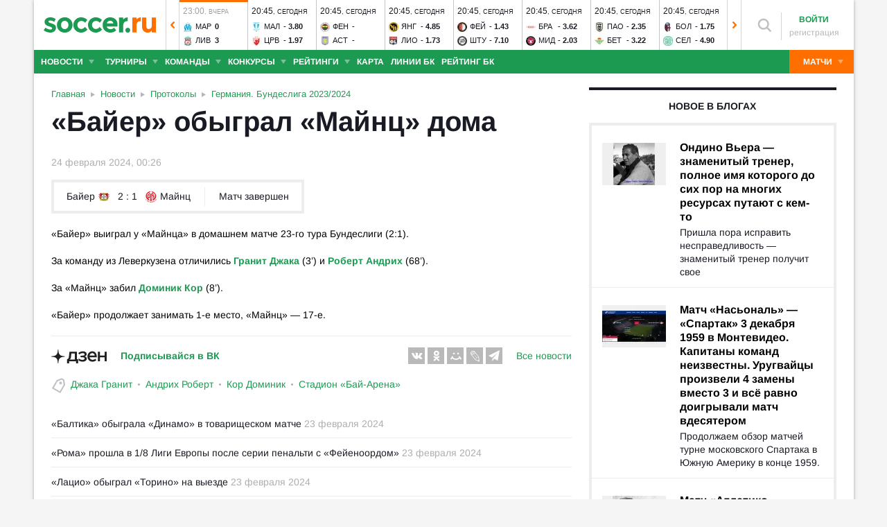

--- FILE ---
content_type: text/html; charset=utf-8
request_url: https://www.soccer.ru/news/1372960/dzhaka-granit-andrih-robert
body_size: 40454
content:
<!DOCTYPE html>
<html lang="ru">
<head>
    <base href="https://www.soccer.ru" />
    <title>«Байер» обыграл «Майнц» дома 24.02.2024 новости на SOCCER.RU</title>
    <meta content="kf_pCSbLpFK2vF-3Wchc-9dWBGD3b-xRd8TP9JBg9RU" name="google-site-verification">
    <meta content="yes" name="mobile-web-app-capable" />
    <meta name="viewport" content="width=device-width">
    <meta name="HandheldFriendly" content="True"/>
    <link rel="alternate" type="application/rss+xml" title="Новости футбола России и мира на Soccer.ru" href="https://www.soccer.ru/rss.xml" />
            <link href="https://www.soccer.ru/sites/all/themes/newtheme/fonts/Arimo.css" rel="stylesheet" media="print" onload="if(media!='all')media='all'">
            <link rel="apple-touch-icon" sizes="57x57" href="/apple-touch-icon-57x57.png">
    <link rel="apple-touch-icon" sizes="60x60" href="/apple-touch-icon-60x60.png">
    <link rel="apple-touch-icon" sizes="72x72" href="/apple-touch-icon-72x72.png">
    <link rel="apple-touch-icon" sizes="76x76" href="/apple-touch-icon-76x76.png">
    <link rel="apple-touch-icon" sizes="114x114" href="/apple-touch-icon-114x114.png">
    <link rel="apple-touch-icon" sizes="120x120" href="/apple-touch-icon-120x120.png">
    <link rel="apple-touch-icon" sizes="144x144" href="/apple-touch-icon-144x144.png">
    <link rel="apple-touch-icon" sizes="152x152" href="/apple-touch-icon-152x152.png">
    <link rel="apple-touch-icon" sizes="180x180" href="/apple-touch-icon-180x180.png">
    <link rel="icon" type="image/png" href="/favicon-16x16.png" sizes="16x16">
    <link rel="icon" type="image/png" href="/favicon-32x32.png" sizes="32x32">
    <link rel="icon" type="image/png" href="/favicon-48x48.png" sizes="48x48">
    <link rel="icon" type="image/png" href="/favicon-96x96.png" sizes="96x96">
    <link rel="icon" type="image/png" href="/favicon-114x114.png" sizes="96x96">
    <link rel="icon" type="image/png" href="/favicon-144x144.png" sizes="144x144">
    <link rel="icon" type="image/png" href="/favicon-192x192.png" sizes="192x192">
    <link rel="manifest" href="/manifest.json" crossorigin="use-credentials">
    <meta name="msapplication-config" content="/browserconfig.xml" />
    <link rel="mask-icon" href="/safari-pinned-tab.svg" color="#5bbad5">
    <meta name="msapplication-TileColor" content="#ffffff">
    <meta name="theme-color" content="#ffffff">
    <meta http-equiv="Content-Type" content="text/html; charset=utf-8" />
<link rel="alternate" media="only screen and (max-width: 640px)" href="https://m.soccer.ru/news/1372960/dzhaka-granit-andrih-robert" />
<link rel="amphtml" href="https://m.soccer.ru/news-amp/1372960" />
<meta property="article:published_time" content="2024-02-24" />
<meta name="keywords" content="Германия, Бундеслига 2023/2024, Протоколы, Джака Гранит, Андрих Роберт, Кор Доминик, Байер, Майнц, soccer, футбол" />
<meta name="description" content="«Байер» выиграл у «Майнца» в домашнем матче 23-го тура Бундеслиги (2:1)." />
<meta name="twitter:card" content="summary_large_image" />
<meta name="twitter:site" content="@www_Soccer_Ru" />
<meta name="twitter:title" content="«Байер» обыграл «Майнц» дома" />
<meta name="twitter:url" content="https://www.soccer.ru/news/1372960/dzhaka-granit-andrih-robert" />
<meta name="twitter:description" content="«Байер» выиграл у «Майнца» в домашнем матче 23-го тура Бундеслиги (2:1)" />
<meta name="twitter:image" content="https://www.soccer.ru/news-image/1372960" />
<meta property="og:type" content="article" />
<meta property="og:site_name" content="Soccer.ru" />
<meta property="og:url" content="https://www.soccer.ru/news/1372960/dzhaka-granit-andrih-robert" />
<meta property="og:title" content="«Байер» обыграл «Майнц» дома" />
<meta property="og:description" content="«Байер» выиграл у «Майнца» в домашнем матче 23-го тура Бундеслиги (2:1)" />
<meta property="og:image" content="https://www.soccer.ru/news-image/1372960" />
<meta property="og:image:type" content="image/jpeg" />
<meta property="og:image:width" content="1200" />
<meta property="og:image:height" content="630" />
<meta property="fb:admins" content="100010243751820" />
<meta property="fb:app_id" content="437363569796119" />
<meta property="fb:pages" content="1371272269617223" />
<meta name="mediator_author" content="Максим Гончаренко" />
<meta name="mediator_theme" content="Германия. Бундеслига 2023/2024" />
<meta name="mediator_theme" content="Протоколы" />
<meta name="mediator_theme" content="Джака Гранит" />
<meta name="mediator_theme" content="Андрих Роберт" />
<meta name="mediator_theme" content="Кор Доминик" />
<meta name="mediator" content="1372960" />
<meta name="mediator_published_time" content="2024-02-24T00:26:43+03:00" />
<meta name="news_keywords" content="Германия, Бундеслига 2023/2024, Протоколы, Джака Гранит, Андрих Роберт, Кор Доминик, Байер, Майнц, soccer, футбол" />
<link rel="image_src" href="https://www.soccer.ru/news-image/1372960" />
    <link type="text/css" rel="stylesheet" href="https://www.soccer.ru/sites/default/files/css/css_qU4p4siS2HEkV22E0nLiqU4aqqtLpCtsvMhEoO-xnZ4.css" media="all" />
    <script src="https://www.soccer.ru/sites/all/themes/newtheme/adframe.js"></script>
    
        <script async src="https://relap.io/api/v6/head.js?token=tMy07mruLFum83B1"></script>
        <script>
        var page_generate_time = 1769092650;
    </script>
    <script src="https://www.soccer.ru/sites/default/files/js/js_QPNN-1WQMxRCaTNAdAiV_whHWvuD4_5CJpo410JIuZs.js"></script>
<script>
<!--//--><![CDATA[//><!--
var yaParams = {
                                type: 'news',
                                author: 1853554,categories:['Протоколы', 'Германия. Бундеслига 2023/2024'],persons:['Джака Гранит', 'Андрих Роберт', 'Кор Доминик'],}
//--><!]]>
</script>
<script src="https://www.soccer.ru/sites/default/files/js/js_F2c7zjRBN7zvIJBpPk14DYLLAdtTUvCi8oMZVm_p3BQ.js"></script>
<script>
<!--//--><![CDATA[//><!--
jQuery.extend(Drupal.settings, {"basePath":"\/","pathPrefix":"","setHasJsCookie":0,"ajaxPageState":{"theme":"newtheme","theme_token":"iDyk3MG6ZPvuyHkm1CtpuBLKsC8mRHzu3EpFQ4BJ_9I","jquery_version":"2.2","jquery_version_token":"-mhXHNX-djc7GbU9LlUoAA7r5pUcBiv63nuZn8KT-5w","js":{"sites\/all\/modules\/user_notifications\/pushstream.js":1,"sites\/all\/modules\/webpush\/firebase\/firebase-app.js":1,"sites\/all\/modules\/webpush\/firebase\/firebase-messaging.js":1,"sites\/all\/modules\/webpush\/webpush.js":1,"sites\/all\/themes\/newtheme\/js\/matches-update.js":1,"0":1,"sites\/all\/libraries\/jquery.event.move\/js\/jquery.event.move.js":1,"sites\/all\/libraries\/jquery.event.swipe\/js\/jquery.event.swipe.js":1,"sites\/all\/modules\/colorbox_swipe\/colorbox_swipe.js":1,"sites\/all\/modules\/jquery_update\/replace\/jquery\/2.2\/jquery.min.js":1,"sites\/all\/modules\/new_desine\/js\/my_js_init.js":1,"sites\/all\/modules\/new_desine\/js\/soccer_cookie.js":1,"misc\/jquery-extend-3.4.0.js":1,"misc\/jquery-html-prefilter-3.5.0-backport.js":1,"misc\/jquery.once.js":1,"misc\/drupal.js":1,"sites\/all\/modules\/jquery_update\/js\/jquery_browser.js":1,"sites\/all\/modules\/jquery_update\/replace\/ui\/ui\/minified\/jquery.ui.core.min.js":1,"sites\/all\/modules\/jquery_update\/replace\/ui\/ui\/minified\/jquery.ui.widget.min.js":1,"sites\/all\/modules\/jquery_update\/replace\/ui\/external\/jquery.cookie.js":1,"sites\/all\/modules\/jquery_update\/replace\/jquery.form\/4\/jquery.form.min.js":1,"sites\/all\/modules\/jquery_update\/replace\/ui\/ui\/minified\/jquery.ui.datepicker.min.js":1,"misc\/ui\/jquery.ui.datepicker-1.13.0-backport.js":1,"modules\/locale\/locale.datepicker.js":1,"sites\/all\/modules\/jquery_update\/replace\/ui\/ui\/minified\/jquery.ui.position.min.js":1,"misc\/ui\/jquery.ui.position-1.13.0-backport.js":1,"sites\/all\/modules\/jquery_update\/replace\/ui\/ui\/minified\/jquery.ui.menu.min.js":1,"sites\/all\/modules\/jquery_update\/replace\/ui\/ui\/minified\/jquery.ui.autocomplete.min.js":1,"misc\/ajax.js":1,"sites\/all\/modules\/jquery_update\/js\/jquery_update.js":1,"public:\/\/languages\/ru_vq5BTG5T_fDrgMwwIKpcr6LvYqFAdu-FFhI5C2WQsds.js":1,"sites\/all\/libraries\/colorbox\/jquery.colorbox-min.js":1,"sites\/all\/modules\/colorbox\/js\/colorbox.js":1,"sites\/all\/modules\/colorbox\/js\/colorbox_load.js":1,"sites\/all\/modules\/colorbox\/js\/colorbox_inline.js":1,"misc\/progress.js":1,"sites\/all\/modules\/ctools\/js\/modal.js":1,"sites\/all\/modules\/modal_forms\/js\/modal_forms_popup.js":1,"sites\/all\/libraries\/uniform\/jquery.uniform.min.js":1,"sites\/all\/modules\/uniform\/uniform.js":1,"sites\/all\/themes\/newtheme\/js\/recaptcha.js":1,"scripts\/ya_share.js":1,"sites\/all\/modules\/ckeditor\/plugins\/spoiler\/spoiler.js":1,"sites\/all\/themes\/newtheme\/js\/sticky-admin.js":1,"sites\/all\/libraries\/tag-it-master\/js\/tag-it.min.js":1,"sites\/all\/modules\/new_desine\/js\/image-source-field.js":1,"sites\/all\/modules\/new_desine\/js\/p_messages.js":1,"sites\/all\/modules\/new_desine\/js\/soccer_commands.js":1,"sites\/all\/modules\/soccer_special_banners\/js\/gifbox-banner.js":1,"sites\/all\/modules\/soccer_special_banners\/js\/special_functions.js":1,"sites\/all\/modules\/soccer_coments\/last_comment_text.js":1,"sites\/all\/modules\/soccer_coments\/js\/ajax-comands.js":1,"sites\/all\/modules\/soccer_special_banners\/js\/s-banners.js":1,"sites\/all\/modules\/person_photos\/swiper\/swiper-bundle.min.js":1,"sites\/all\/themes\/newtheme\/js\/header-matches-swiper.js":1,"sites\/all\/modules\/hybridauth\/js\/hybridauth.onclick.js":1,"sites\/all\/modules\/hybridauth\/js\/hybridauth.modal.js":1,"sites\/all\/themes\/newtheme\/js\/node_test.js":1,"sites\/all\/themes\/newtheme\/js\/infinity_scroll.js":1,"sites\/all\/themes\/newtheme\/js\/material-poll.js":1,"sites\/all\/modules\/new_desine\/js\/comments.js":1,"1":1,"sites\/all\/themes\/newtheme\/libs\/jquery.mousewheel.js":1,"sites\/all\/themes\/newtheme\/libs\/jquery.tablesorter.min.js":1,"sites\/all\/themes\/newtheme\/libs\/jquery.jscrollpane.min.js":1,"sites\/all\/themes\/newtheme\/js\/lib.js":1,"sites\/all\/themes\/newtheme\/libs\/tooltipster\/dist\/js\/tooltipster.bundle.min.js":1,"sites\/all\/themes\/newtheme\/js\/news_scroll_admin.js":1,"sites\/all\/themes\/newtheme\/js\/script.js":1,"sites\/all\/themes\/newtheme\/js\/lazysizes.min.js":1},"css":{"modules\/system\/system.base.css":1,"modules\/system\/system.menus.css":1,"modules\/system\/system.messages.css":1,"modules\/system\/system.theme.css":1,"misc\/ui\/jquery.ui.core.css":1,"misc\/ui\/jquery.ui.theme.css":1,"misc\/ui\/jquery.ui.datepicker.css":1,"misc\/ui\/jquery.ui.menu.css":1,"misc\/ui\/jquery.ui.autocomplete.css":1,"modules\/field\/theme\/field.css":1,"sites\/all\/modules\/geofield_ymap\/geofield_ymap.css":1,"modules\/node\/node.css":1,"modules\/poll\/poll.css":1,"modules\/user\/user.css":1,"sites\/all\/modules\/ckeditor\/css\/ckeditor.css":1,"sites\/all\/modules\/user_notifications\/user_notifications.css":1,"sites\/all\/libraries\/colorbox\/example3\/colorbox.css":1,"sites\/all\/modules\/ctools\/css\/ctools.css":1,"sites\/all\/modules\/ctools\/css\/modal.css":1,"sites\/all\/modules\/modal_forms\/css\/modal_forms_popup.css":1,"sites\/all\/libraries\/uniform\/css\/uniform.default.css":1,"sites\/all\/modules\/uniform\/uniform.css":1,"sites\/all\/modules\/webpush\/webpush.css":1,"sites\/all\/modules\/ckeditor\/plugins\/spoiler\/css\/spoiler.css":1,"sites\/default\/files\/css_sprites\/menu-sprites\/icons.css":1,"sites\/default\/files\/css_sprites\/country-flag-sprites\/country_icons.css":1,"sites\/all\/modules\/new_desine\/css\/sprites.css":1,"sites\/all\/themes\/newtheme\/css\/sticky.css":1,"sites\/all\/libraries\/tag-it-master\/css\/jquery.tagit.css":1,"sites\/all\/libraries\/tag-it-master\/css\/tagit.ui-zendesk.css":1,"sites\/all\/modules\/new_desine\/css\/p_messages.css":1,"sites\/all\/modules\/soccer_special_banners\/css\/s-banners.css":1,"sites\/all\/modules\/person_photos\/swiper\/swiper-bundle.min.css":1,"sites\/all\/themes\/newtheme\/css\/header-matches-swiper.css":1,"sites\/all\/modules\/hybridauth\/plugins\/icon_pack\/hybridauth_16\/hybridauth_16.css":1,"sites\/all\/themes\/newtheme\/css\/bookmaker.css":1,"sites\/all\/modules\/colorbox_swipe\/colorbox_swipe.css":1,"sites\/all\/themes\/newtheme\/css\/node_test.css":1,"sites\/all\/themes\/newtheme\/css\/material-poll.css":1,"sites\/all\/modules\/new_desine\/css\/comments.css":1,"sites\/all\/themes\/newtheme\/libs\/tooltipster\/dist\/css\/tooltipster.bundle.min.css":1,"sites\/all\/themes\/newtheme\/libs\/tooltipster\/dist\/css\/plugins\/tooltipster\/sideTip\/themes\/tooltipster-sideTip-shadow.min.css":1,"sites\/all\/themes\/newtheme\/css\/switch.css":1,"sites\/all\/themes\/newtheme\/buttons.css":1,"sites\/all\/themes\/newtheme\/style.css":1,"sites\/all\/themes\/newtheme\/css\/without-header.css":1,"sites\/all\/themes\/newtheme\/css\/match-grid.css":1,"sites\/all\/themes\/newtheme\/css\/html-list.css":1,"sites\/all\/themes\/newtheme\/libs\/jquery.jscrollpane.css":1,"sites\/all\/themes\/newtheme\/css\/night.css":1}},"branding_overlay":{"pokerstars_on_iphone":"1"},"colorbox":{"opacity":"0.85","current":"{current} \u0438\u0437 {total}","previous":"\u00ab \u041f\u0440\u0435\u0434","next":"\u0421\u043b\u0435\u0434 \u00bb","close":"\u0417\u0430\u043a\u0440\u044b\u0442\u044c","maxWidth":"98%","maxHeight":"98%","fixed":true,"mobiledetect":false,"mobiledevicewidth":"640px","file_public_path":"\/sites\/default\/files","specificPagesDefaultValue":"admin*\nimagebrowser*\nimg_assist*\nimce*\nnode\/add\/*\nnode\/*\/edit\nprint\/*\nprintpdf\/*\nsystem\/ajax\nsystem\/ajax\/*"},"fullscreen_field_font":"30","match_hide_score":{"status":0,"expire":0},"CToolsModal":{"loadingText":"\u0417\u0430\u0433\u0440\u0443\u0437\u043a\u0430...","closeText":"\u0417\u0430\u043a\u0440\u044b\u0442\u044c \u041e\u043a\u043d\u043e","closeImage":"\u003Cimg typeof=\u0022foaf:Image\u0022 src=\u0022https:\/\/www.soccer.ru\/sites\/all\/modules\/ctools\/images\/icon-close-window.png\u0022 alt=\u0022\u0417\u0430\u043a\u0440\u044b\u0442\u044c \u043e\u043a\u043d\u043e\u0022 title=\u0022\u0417\u0430\u043a\u0440\u044b\u0442\u044c \u043e\u043a\u043d\u043e\u0022 \/\u003E","throbber":"\u003Cimg typeof=\u0022foaf:Image\u0022 src=\u0022https:\/\/www.soccer.ru\/sites\/all\/modules\/ctools\/images\/throbber.gif\u0022 alt=\u0022\u0417\u0430\u0433\u0440\u0443\u0437\u043a\u0430\u0022 title=\u0022\u0417\u0430\u0433\u0440\u0443\u0437\u043a\u0430...\u0022 \/\u003E"},"modal-popup-small":{"modalSize":{"type":"fixed","width":300,"height":300},"modalOptions":{"opacity":0.85,"background":"#000"},"animation":"fadeIn","modalTheme":"ModalFormsPopup","throbber":"\u003Cimg typeof=\u0022foaf:Image\u0022 src=\u0022https:\/\/www.soccer.ru\/sites\/all\/modules\/modal_forms\/images\/loading_animation.gif\u0022 alt=\u0022\u0417\u0430\u0433\u0440\u0443\u0437\u043a\u0430...\u0022 title=\u0022\u0417\u0430\u0433\u0440\u0443\u0437\u043a\u0430\u0022 \/\u003E","closeText":"\u0417\u0430\u043a\u0440\u044b\u0442\u044c"},"modal-popup-medium":{"modalSize":{"type":"fixed","width":550,"height":450},"modalOptions":{"opacity":0.85,"background":"#000"},"animation":"fadeIn","modalTheme":"ModalFormsPopup","throbber":"\u003Cimg typeof=\u0022foaf:Image\u0022 src=\u0022https:\/\/www.soccer.ru\/sites\/all\/modules\/modal_forms\/images\/loading_animation.gif\u0022 alt=\u0022\u0417\u0430\u0433\u0440\u0443\u0437\u043a\u0430...\u0022 title=\u0022\u0417\u0430\u0433\u0440\u0443\u0437\u043a\u0430\u0022 \/\u003E","closeText":"\u0417\u0430\u043a\u0440\u044b\u0442\u044c"},"modal-popup-large":{"modalSize":{"type":"scale","width":0.8,"height":0.8},"modalOptions":{"opacity":0.85,"background":"#000"},"animation":"fadeIn","modalTheme":"ModalFormsPopup","throbber":"\u003Cimg typeof=\u0022foaf:Image\u0022 src=\u0022https:\/\/www.soccer.ru\/sites\/all\/modules\/modal_forms\/images\/loading_animation.gif\u0022 alt=\u0022\u0417\u0430\u0433\u0440\u0443\u0437\u043a\u0430...\u0022 title=\u0022\u0417\u0430\u0433\u0440\u0443\u0437\u043a\u0430\u0022 \/\u003E","closeText":"\u0417\u0430\u043a\u0440\u044b\u0442\u044c"},"uniform":{"selectors":["input:checkbox","input:file","input:radio","select"],"not":".cke_button__ocupload input,.noUniform"},"user_tags":[],"webpush":{"push_subscribe_window":"\u003Cdiv class=\u0022webpush-subscribe\u0022\u003E\r\n\t\u003Cdiv class=\u0022arrow\u0022\u003E\r\n\t\t\u0026nbsp;\u003C\/div\u003E\r\n\r\n\t\u003Cdiv class=\u0022push-block\u0022\u003E\r\n\t\t\u003Cdiv class=\u0022push-block-title\u0022\u003E\r\n\t\t\t\u003Cdiv\u003E\r\n\t\t\t\t\u0425\u043e\u0442\u0438\u0442\u0435 \u0432\u0441\u0435\u0433\u0434\u0430 \u0431\u044b\u0442\u044c \u0432 \u043a\u0443\u0440\u0441\u0435 \u0441\u0430\u043c\u044b\u0445 \u0438\u043d\u0442\u0435\u0440\u0435\u0441\u043d\u044b\u0445 \u043d\u043e\u0432\u043e\u0441\u0442\u0435\u0439 \u043e \u0444\u0443\u0442\u0431\u043e\u043b\u0435?\u003C\/div\u003E\r\n\t\t\u003C\/div\u003E\r\n\r\n\t\t\u003Cdiv class=\u0022content\u0022\u003E\r\n\t\t\t\u003Cdiv class=\u0022t1\u0022\u003E\r\n\t\t\t\t\u041c\u044b \u0431\u0443\u0434\u0435\u043c \u043f\u0440\u0438\u0441\u044b\u043b\u0430\u0442\u044c \u0442\u043e\u043b\u044c\u043a\u043e \u0432\u0430\u0436\u043d\u044b\u0435 \u0443\u0432\u0435\u0434\u043e\u043c\u043b\u0435\u043d\u0438\u044f \u0432 \u0431\u0440\u0430\u0443\u0437\u0435\u0440\u0435\u003C\/div\u003E\r\n\r\n\t\t\t\u003Cdiv class=\u0022buttons\u0022\u003E\r\n\t\t\t\t\u003Cdiv class=\u0022subscribe-complete\u0022\u003E\r\n\t\t\t\t\t\u041f\u043e\u0434\u043f\u0438\u0441\u0430\u0442\u044c\u0441\u044f\u003C\/div\u003E\r\n\r\n\t\t\t\t\u003Cdiv class=\u0022subscribe-cancel\u0022\u003E\r\n\t\t\t\t\t\u041d\u0435 \u0441\u0435\u0439\u0447\u0430\u0441\u003C\/div\u003E\r\n\t\t\t\u003C\/div\u003E\r\n\t\t\u003C\/div\u003E\r\n\t\u003C\/div\u003E\r\n\u003C\/div\u003E","push_show_after":"5"},"jquery":{"ui":{"datepicker":{"isRTL":false,"firstDay":"1"}}},"audio_player_auto_next":1,"fantasy_hide_player_team":1,"soccer_guess_player":{"time_per_question":"10","time_before_result":"10"}});
//--><!]]>
</script>
    <meta name="msvalidate.01" content="C48DDEB1D8DFC6185CD57DF1A928323B" />
<meta name="pmail-verification" content="e6960a7821012200ca1517969dd0d04d">
    <script>window.yaContextCb = window.yaContextCb || []</script>
    <script src="https://yandex.ru/ads/system/context.js" async></script>
           <!-- advertronic -->
        <link rel="preconnect" href="https://cdn.advertronic.io">
        <link rel="preload" href="https://cdn.advertronic.io/b/5ac6148c-fb9d-4d80-ab14-211960795680.json" as="fetch" type="application/json" crossorigin>
        <script src="https://cdn.advertronic.io/j/s.js" type="module"  async></script>
        <script>
            (window.advertronic = window.advertronic || {cmd:[]}).cmd.push({
                init:{userId: '5ac6148c-fb9d-4d80-ab14-211960795680'}
            });
        </script>
        <!--/ advertronic -->
    
<!-- Top.Mail.Ru counter -->
<script type="text/javascript">
var _tmr = window._tmr || (window._tmr = []);
_tmr.push({id: "884378", type: "pageView", start: (new Date()).getTime()});
(function (d, w, id) {
  if (d.getElementById(id)) return;
  var ts = d.createElement("script"); ts.type = "text/javascript"; ts.async = true; ts.id = id;
  ts.src = "https://top-fwz1.mail.ru/js/code.js";
  var f = function () {var s = d.getElementsByTagName("script")[0]; s.parentNode.insertBefore(ts, s);};
  if (w.opera == "[object Opera]") { d.addEventListener("DOMContentLoaded", f, false); } else { f(); }
})(document, window, "tmr-code");
</script>
<noscript><div><img src="https://top-fwz1.mail.ru/counter?id=884378;js=na" style="position:absolute;left:-9999px;" alt="Top.Mail.Ru" /></div></noscript>
<!-- /Top.Mail.Ru counter -->    </head>
<body data-full_mode="0" class="html not-front not-logged-in no-sidebars page-node page-node- page-node-1372960 node-type-news  red theme-desktop infinity-scroll"  data-timestamp="1769092650" data-node-date="24.02.2024">
<script>
    if(soccerGetCookie('night_mode_') !== null && parseInt(soccerGetCookie('night_mode_')) === 1){
        $('body').addClass('night');
    }
</script>
  <div id="adv"></div>
        <div id="site" class="site-wrapp">
            <div class="wrapper">
        <div id="site-inner">
                            <div itemscope itemtype="http://schema.org/WPHeader" id="header">
                    <meta itemprop="headline" content="Soccer.ru">
                    <meta itemprop="description" content="«Байер» выиграл у «Майнца» в домашнем матче 23-го тура Бундеслиги (2:1).">
                                        <div class="logo"><a href="/"><img width="162" height="34" src="/sites/all/themes/newtheme/images/soccer-logo-690.svg" alt="Футбол" title="Футбол" onerror="this.src='/sites/all/themes/newtheme/images/logo690.png';this.height='22';$(this).css('padding-top','27px');$(this).css('padding-bottom','24px')"/></a></div>                       <div class="region region-header">
    <div id="block-new-desine-top-matches" class="block block-new-desine block-new-desine-top-matches">

    
  <div class="content">
                  <div class="slider" data-start="8" data-total="40">
        <div class="s-imgs">
            <div class="s-imgs-in" style="width: 3920px;">
                                                        <div class="s-slide s-slide-0" style="" data-num="1" title="Галатасарай - Атлетико">
                                                <div class="r-border"></div>
                        <div class="match-status-bar" style="width: 100%;background: #ff6f00;"></div>                                                <!--[if lt IE 8]><!--><a href="/matches/galatasaray-vs-atletiko-m" class="mlink">
                            <object type="soccer/link"><!--<![endif]-->
                                <div class="match match-1454143" data-mid="1454143">
                                    <div class="m-status gray">
                                        <span class="match-time">20:45</span>, <span class="match-day">вчера</span>                                    </div>
                                    <div class="teams">
                                        <div class="t-name h"><div class="tlogo"><picture><source srcset="/sites/all/themes/newtheme/images/ball.webp" data-srcset="https://www.soccer.ru/sites/default/files/styles/new_desine_14_14_webp/public/logos/big/galatasaray.png?itok=f30IaE8N 1x, https://www.soccer.ru/sites/default/files/styles/28x28x2_w/public/logos/big/galatasaray.png?itok=PE0RK16P 1.5x, https://www.soccer.ru/sites/default/files/styles/28x28x2_w/public/logos/big/galatasaray.png?itok=PE0RK16P 2x, https://www.soccer.ru/sites/default/files/styles/42x42x2_w/public/logos/big/galatasaray.png?itok=fWiTowbT 3x" type="image/webp"><img class="lazyload" alt="Логотип футбольный клуб Галатасарай" title="Логотип футбольный клуб Галатасарай" src="/sites/all/themes/newtheme/images/ball.svg" data-src="https://www.soccer.ru/sites/default/files/styles/new_desine_14_14/public/logos/big/galatasaray.png?itok=V6pjeCxM" data-srcset="https://www.soccer.ru/sites/default/files/styles/new_desine_14_14/public/logos/big/galatasaray.png?itok=V6pjeCxM 1x, https://www.soccer.ru/sites/default/files/styles/28x28x2/public/logos/big/galatasaray.png?itok=KARB2CaD 1.5x, https://www.soccer.ru/sites/default/files/styles/28x28x2/public/logos/big/galatasaray.png?itok=KARB2CaD 2x, https://www.soccer.ru/sites/default/files/styles/42x42x2/public/logos/big/galatasaray.png?itok=kN_e8KrJ 3x" width="14" height="14"/></picture><noscript><img class="" alt="Логотип футбольный клуб Галатасарай" title="Логотип футбольный клуб Галатасарай" src="https://www.soccer.ru/sites/default/files/styles/new_desine_14_14/public/logos/big/galatasaray.png?itok=V6pjeCxM" data-srcset="https://www.soccer.ru/sites/default/files/styles/new_desine_14_14/public/logos/big/galatasaray.png?itok=V6pjeCxM 1x, https://www.soccer.ru/sites/default/files/styles/28x28x2/public/logos/big/galatasaray.png?itok=KARB2CaD 1.5x, https://www.soccer.ru/sites/default/files/styles/28x28x2/public/logos/big/galatasaray.png?itok=KARB2CaD 2x, https://www.soccer.ru/sites/default/files/styles/42x42x2/public/logos/big/galatasaray.png?itok=kN_e8KrJ 3x" width="14" height="14"/></noscript></div><div class="tname"><a class="tlink" href="/galatasaray" title="Галатасарай">Гал</a></div><div class="sc">1</div></div><div class="t-name v"><div class="tlogo"><picture><source srcset="/sites/all/themes/newtheme/images/ball.webp" data-srcset="https://www.soccer.ru/sites/default/files/styles/new_desine_14_14_webp/public/teams-logo/atletiko.png?itok=4eHXXcJT 1x, https://www.soccer.ru/sites/default/files/styles/28x28x2_w/public/teams-logo/atletiko.png?itok=ih8mlm5f 1.5x, https://www.soccer.ru/sites/default/files/styles/28x28x2_w/public/teams-logo/atletiko.png?itok=ih8mlm5f 2x, https://www.soccer.ru/sites/default/files/styles/42x42x2_w/public/teams-logo/atletiko.png?itok=eInBnRcB 3x" type="image/webp"><img class="lazyload" alt="Логотип футбольный клуб Атлетико М" title="Логотип футбольный клуб Атлетико М" src="/sites/all/themes/newtheme/images/ball.svg" data-src="https://www.soccer.ru/sites/default/files/styles/new_desine_14_14/public/teams-logo/atletiko.png?itok=V78LPRE0" data-srcset="https://www.soccer.ru/sites/default/files/styles/new_desine_14_14/public/teams-logo/atletiko.png?itok=V78LPRE0 1x, https://www.soccer.ru/sites/default/files/styles/28x28x2/public/teams-logo/atletiko.png?itok=qhJQt-pR 1.5x, https://www.soccer.ru/sites/default/files/styles/28x28x2/public/teams-logo/atletiko.png?itok=qhJQt-pR 2x, https://www.soccer.ru/sites/default/files/styles/42x42x2/public/teams-logo/atletiko.png?itok=Nl71o-yx 3x" width="14" height="14"/></picture><noscript><img class="" alt="Логотип футбольный клуб Атлетико М" title="Логотип футбольный клуб Атлетико М" src="https://www.soccer.ru/sites/default/files/styles/new_desine_14_14/public/teams-logo/atletiko.png?itok=V78LPRE0" data-srcset="https://www.soccer.ru/sites/default/files/styles/new_desine_14_14/public/teams-logo/atletiko.png?itok=V78LPRE0 1x, https://www.soccer.ru/sites/default/files/styles/28x28x2/public/teams-logo/atletiko.png?itok=qhJQt-pR 1.5x, https://www.soccer.ru/sites/default/files/styles/28x28x2/public/teams-logo/atletiko.png?itok=qhJQt-pR 2x, https://www.soccer.ru/sites/default/files/styles/42x42x2/public/teams-logo/atletiko.png?itok=Nl71o-yx 3x" width="14" height="14"/></noscript></div><div class="tname"><a class="tlink" href="/atletiko-m" title="Атлетико М">Атл</a></div><div class="sc">1</div></div>                                    </div>
                                </div>
                                <!--[if lt IE 8]><!--></object>
                        </a><!--<![endif]-->
                    </div>
                                                        <div class="s-slide s-slide-1" style="" data-num="2" title="Карабах - Айнтрахт">
                                                <div class="r-border"></div>
                        <div class="match-status-bar" style="width: 100%;background: #ff6f00;"></div>                                                <!--[if lt IE 8]><!--><a href="/matches/karabah-vs-ayntraht-f" class="mlink">
                            <object type="soccer/link"><!--<![endif]-->
                                <div class="match match-1454144" data-mid="1454144">
                                    <div class="m-status gray">
                                        <span class="match-time">20:45</span>, <span class="match-day">вчера</span>                                    </div>
                                    <div class="teams">
                                        <div class="t-name h"><div class="tlogo"><picture><source srcset="/sites/all/themes/newtheme/images/ball.webp" data-srcset="https://www.soccer.ru/sites/default/files/styles/new_desine_14_14_webp/public/logos/big/180.png?itok=cfKdCdcT 1x, https://www.soccer.ru/sites/default/files/styles/28x28x2_w/public/logos/big/180.png?itok=6L6JM1E5 1.5x, https://www.soccer.ru/sites/default/files/styles/28x28x2_w/public/logos/big/180.png?itok=6L6JM1E5 2x, https://www.soccer.ru/sites/default/files/styles/42x42x2_w/public/logos/big/180.png?itok=PV2Q-3tu 3x" type="image/webp"><img class="lazyload" alt="Логотип футбольный клуб Карабах" title="Логотип футбольный клуб Карабах" src="/sites/all/themes/newtheme/images/ball.svg" data-src="https://www.soccer.ru/sites/default/files/styles/new_desine_14_14/public/logos/big/180.png?itok=z8ypJJeI" data-srcset="https://www.soccer.ru/sites/default/files/styles/new_desine_14_14/public/logos/big/180.png?itok=z8ypJJeI 1x, https://www.soccer.ru/sites/default/files/styles/28x28x2/public/logos/big/180.png?itok=0IjtSltj 1.5x, https://www.soccer.ru/sites/default/files/styles/28x28x2/public/logos/big/180.png?itok=0IjtSltj 2x, https://www.soccer.ru/sites/default/files/styles/42x42x2/public/logos/big/180.png?itok=nlY8Q49x 3x" width="14" height="14"/></picture><noscript><img class="" alt="Логотип футбольный клуб Карабах" title="Логотип футбольный клуб Карабах" src="https://www.soccer.ru/sites/default/files/styles/new_desine_14_14/public/logos/big/180.png?itok=z8ypJJeI" data-srcset="https://www.soccer.ru/sites/default/files/styles/new_desine_14_14/public/logos/big/180.png?itok=z8ypJJeI 1x, https://www.soccer.ru/sites/default/files/styles/28x28x2/public/logos/big/180.png?itok=0IjtSltj 1.5x, https://www.soccer.ru/sites/default/files/styles/28x28x2/public/logos/big/180.png?itok=0IjtSltj 2x, https://www.soccer.ru/sites/default/files/styles/42x42x2/public/logos/big/180.png?itok=nlY8Q49x 3x" width="14" height="14"/></noscript></div><div class="tname"><a class="tlink" href="/karabah" title="Карабах">Кар</a></div><div class="sc">3</div></div><div class="t-name v"><div class="tlogo"><picture><source srcset="/sites/all/themes/newtheme/images/ball.webp" data-srcset="https://www.soccer.ru/sites/default/files/styles/new_desine_14_14_webp/public/teams-logo/ayntraht_2.png?itok=wR6Nb1PU 1x, https://www.soccer.ru/sites/default/files/styles/28x28x2_w/public/teams-logo/ayntraht_2.png?itok=h8HExz9I 1.5x, https://www.soccer.ru/sites/default/files/styles/28x28x2_w/public/teams-logo/ayntraht_2.png?itok=h8HExz9I 2x, https://www.soccer.ru/sites/default/files/styles/42x42x2_w/public/teams-logo/ayntraht_2.png?itok=jUxyYM9V 3x" type="image/webp"><img class="lazyload" alt="Логотип футбольный клуб Айнтрахт Ф" title="Логотип футбольный клуб Айнтрахт Ф" src="/sites/all/themes/newtheme/images/ball.svg" data-src="https://www.soccer.ru/sites/default/files/styles/new_desine_14_14/public/teams-logo/ayntraht_2.png?itok=psos_6_Q" data-srcset="https://www.soccer.ru/sites/default/files/styles/new_desine_14_14/public/teams-logo/ayntraht_2.png?itok=psos_6_Q 1x, https://www.soccer.ru/sites/default/files/styles/28x28x2/public/teams-logo/ayntraht_2.png?itok=iiwYOEhQ 1.5x, https://www.soccer.ru/sites/default/files/styles/28x28x2/public/teams-logo/ayntraht_2.png?itok=iiwYOEhQ 2x, https://www.soccer.ru/sites/default/files/styles/42x42x2/public/teams-logo/ayntraht_2.png?itok=hmtOA5mT 3x" width="14" height="14"/></picture><noscript><img class="" alt="Логотип футбольный клуб Айнтрахт Ф" title="Логотип футбольный клуб Айнтрахт Ф" src="https://www.soccer.ru/sites/default/files/styles/new_desine_14_14/public/teams-logo/ayntraht_2.png?itok=psos_6_Q" data-srcset="https://www.soccer.ru/sites/default/files/styles/new_desine_14_14/public/teams-logo/ayntraht_2.png?itok=psos_6_Q 1x, https://www.soccer.ru/sites/default/files/styles/28x28x2/public/teams-logo/ayntraht_2.png?itok=iiwYOEhQ 1.5x, https://www.soccer.ru/sites/default/files/styles/28x28x2/public/teams-logo/ayntraht_2.png?itok=iiwYOEhQ 2x, https://www.soccer.ru/sites/default/files/styles/42x42x2/public/teams-logo/ayntraht_2.png?itok=hmtOA5mT 3x" width="14" height="14"/></noscript></div><div class="tname"><a class="tlink" href="/ayntraht-f" title="Айнтрахт Ф">Айн</a></div><div class="sc">2</div></div>                                    </div>
                                </div>
                                <!--[if lt IE 8]><!--></object>
                        </a><!--<![endif]-->
                    </div>
                                                        <div class="s-slide s-slide-2" style="" data-num="3" title="Славия - Барселона">
                                                <div class="r-border"></div>
                        <div class="match-status-bar" style="width: 100%;background: #ff6f00;"></div>                                                <!--[if lt IE 8]><!--><a href="/matches/slaviya-p-vs-barselona" class="mlink">
                            <object type="soccer/link"><!--<![endif]-->
                                <div class="match match-1454145" data-mid="1454145">
                                    <div class="m-status gray">
                                        <span class="match-time">23:00</span>, <span class="match-day">вчера</span>                                    </div>
                                    <div class="teams">
                                        <div class="t-name h"><div class="tlogo"><picture><source srcset="/sites/all/themes/newtheme/images/ball.webp" data-srcset="https://www.soccer.ru/sites/default/files/styles/new_desine_14_14_webp/public/logos/big/slaviya.png?itok=ovx9U0HC 1x, https://www.soccer.ru/sites/default/files/styles/28x28x2_w/public/logos/big/slaviya.png?itok=aCVYa2OD 1.5x, https://www.soccer.ru/sites/default/files/styles/28x28x2_w/public/logos/big/slaviya.png?itok=aCVYa2OD 2x, https://www.soccer.ru/sites/default/files/styles/42x42x2_w/public/logos/big/slaviya.png?itok=1Tc_pwMM 3x" type="image/webp"><img class="lazyload" alt="Логотип футбольный клуб Славия П" title="Логотип футбольный клуб Славия П" src="/sites/all/themes/newtheme/images/ball.svg" data-src="https://www.soccer.ru/sites/default/files/styles/new_desine_14_14/public/logos/big/slaviya.png?itok=2pYZ9QFB" data-srcset="https://www.soccer.ru/sites/default/files/styles/new_desine_14_14/public/logos/big/slaviya.png?itok=2pYZ9QFB 1x, https://www.soccer.ru/sites/default/files/styles/28x28x2/public/logos/big/slaviya.png?itok=b0GTcqNH 1.5x, https://www.soccer.ru/sites/default/files/styles/28x28x2/public/logos/big/slaviya.png?itok=b0GTcqNH 2x, https://www.soccer.ru/sites/default/files/styles/42x42x2/public/logos/big/slaviya.png?itok=iacXfQW1 3x" width="14" height="14"/></picture><noscript><img class="" alt="Логотип футбольный клуб Славия П" title="Логотип футбольный клуб Славия П" src="https://www.soccer.ru/sites/default/files/styles/new_desine_14_14/public/logos/big/slaviya.png?itok=2pYZ9QFB" data-srcset="https://www.soccer.ru/sites/default/files/styles/new_desine_14_14/public/logos/big/slaviya.png?itok=2pYZ9QFB 1x, https://www.soccer.ru/sites/default/files/styles/28x28x2/public/logos/big/slaviya.png?itok=b0GTcqNH 1.5x, https://www.soccer.ru/sites/default/files/styles/28x28x2/public/logos/big/slaviya.png?itok=b0GTcqNH 2x, https://www.soccer.ru/sites/default/files/styles/42x42x2/public/logos/big/slaviya.png?itok=iacXfQW1 3x" width="14" height="14"/></noscript></div><div class="tname"><a class="tlink" href="/slaviya-p" title="Славия П">Сла</a></div><div class="sc">2</div></div><div class="t-name v"><div class="tlogo"><picture><source srcset="/sites/all/themes/newtheme/images/ball.webp" data-srcset="https://www.soccer.ru/sites/default/files/styles/new_desine_14_14_webp/public/teams-logo/barselona.png?itok=dofbjCuU 1x, https://www.soccer.ru/sites/default/files/styles/28x28x2_w/public/teams-logo/barselona.png?itok=AH9trIe3 1.5x, https://www.soccer.ru/sites/default/files/styles/28x28x2_w/public/teams-logo/barselona.png?itok=AH9trIe3 2x, https://www.soccer.ru/sites/default/files/styles/42x42x2_w/public/teams-logo/barselona.png?itok=4UpDcLUq 3x" type="image/webp"><img class="lazyload" alt="Логотип футбольный клуб Барселона" title="Логотип футбольный клуб Барселона" src="/sites/all/themes/newtheme/images/ball.svg" data-src="https://www.soccer.ru/sites/default/files/styles/new_desine_14_14/public/teams-logo/barselona.png?itok=Gfvshf8H" data-srcset="https://www.soccer.ru/sites/default/files/styles/new_desine_14_14/public/teams-logo/barselona.png?itok=Gfvshf8H 1x, https://www.soccer.ru/sites/default/files/styles/28x28x2/public/teams-logo/barselona.png?itok=gNKSEth5 1.5x, https://www.soccer.ru/sites/default/files/styles/28x28x2/public/teams-logo/barselona.png?itok=gNKSEth5 2x, https://www.soccer.ru/sites/default/files/styles/42x42x2/public/teams-logo/barselona.png?itok=vUScs4nY 3x" width="14" height="14"/></picture><noscript><img class="" alt="Логотип футбольный клуб Барселона" title="Логотип футбольный клуб Барселона" src="https://www.soccer.ru/sites/default/files/styles/new_desine_14_14/public/teams-logo/barselona.png?itok=Gfvshf8H" data-srcset="https://www.soccer.ru/sites/default/files/styles/new_desine_14_14/public/teams-logo/barselona.png?itok=Gfvshf8H 1x, https://www.soccer.ru/sites/default/files/styles/28x28x2/public/teams-logo/barselona.png?itok=gNKSEth5 1.5x, https://www.soccer.ru/sites/default/files/styles/28x28x2/public/teams-logo/barselona.png?itok=gNKSEth5 2x, https://www.soccer.ru/sites/default/files/styles/42x42x2/public/teams-logo/barselona.png?itok=vUScs4nY 3x" width="14" height="14"/></noscript></div><div class="tname"><a class="tlink" href="/barselona" title="Барселона">Бар</a></div><div class="sc">4</div></div>                                    </div>
                                </div>
                                <!--[if lt IE 8]><!--></object>
                        </a><!--<![endif]-->
                    </div>
                                                        <div class="s-slide s-slide-3" style="" data-num="4" title="Аталанта - Атлетик">
                                                <div class="r-border"></div>
                        <div class="match-status-bar" style="width: 100%;background: #ff6f00;"></div>                                                <!--[if lt IE 8]><!--><a href="/matches/atalanta-vs-atletik-b" class="mlink">
                            <object type="soccer/link"><!--<![endif]-->
                                <div class="match match-1454146" data-mid="1454146">
                                    <div class="m-status gray">
                                        <span class="match-time">23:00</span>, <span class="match-day">вчера</span>                                    </div>
                                    <div class="teams">
                                        <div class="t-name h"><div class="tlogo"><picture><source srcset="/sites/all/themes/newtheme/images/ball.webp" data-srcset="https://www.soccer.ru/sites/default/files/styles/new_desine_14_14_webp/public/teams-logo/atalanta.png?itok=TfYF2Htu 1x, https://www.soccer.ru/sites/default/files/styles/28x28x2_w/public/teams-logo/atalanta.png?itok=mbHGwx3u 1.5x, https://www.soccer.ru/sites/default/files/styles/28x28x2_w/public/teams-logo/atalanta.png?itok=mbHGwx3u 2x, https://www.soccer.ru/sites/default/files/styles/42x42x2_w/public/teams-logo/atalanta.png?itok=MQ3DLoOe 3x" type="image/webp"><img class="lazyload" alt="Логотип футбольный клуб Аталанта" title="Логотип футбольный клуб Аталанта" src="/sites/all/themes/newtheme/images/ball.svg" data-src="https://www.soccer.ru/sites/default/files/styles/new_desine_14_14/public/teams-logo/atalanta.png?itok=ahdHY06d" data-srcset="https://www.soccer.ru/sites/default/files/styles/new_desine_14_14/public/teams-logo/atalanta.png?itok=ahdHY06d 1x, https://www.soccer.ru/sites/default/files/styles/28x28x2/public/teams-logo/atalanta.png?itok=buEphRnn 1.5x, https://www.soccer.ru/sites/default/files/styles/28x28x2/public/teams-logo/atalanta.png?itok=buEphRnn 2x, https://www.soccer.ru/sites/default/files/styles/42x42x2/public/teams-logo/atalanta.png?itok=ieSp3bEr 3x" width="14" height="14"/></picture><noscript><img class="" alt="Логотип футбольный клуб Аталанта" title="Логотип футбольный клуб Аталанта" src="https://www.soccer.ru/sites/default/files/styles/new_desine_14_14/public/teams-logo/atalanta.png?itok=ahdHY06d" data-srcset="https://www.soccer.ru/sites/default/files/styles/new_desine_14_14/public/teams-logo/atalanta.png?itok=ahdHY06d 1x, https://www.soccer.ru/sites/default/files/styles/28x28x2/public/teams-logo/atalanta.png?itok=buEphRnn 1.5x, https://www.soccer.ru/sites/default/files/styles/28x28x2/public/teams-logo/atalanta.png?itok=buEphRnn 2x, https://www.soccer.ru/sites/default/files/styles/42x42x2/public/teams-logo/atalanta.png?itok=ieSp3bEr 3x" width="14" height="14"/></noscript></div><div class="tname"><a class="tlink" href="/atalanta" title="Аталанта">Ата</a></div><div class="sc">2</div></div><div class="t-name v"><div class="tlogo"><picture><source srcset="/sites/all/themes/newtheme/images/ball.webp" data-srcset="https://www.soccer.ru/sites/default/files/styles/new_desine_14_14_webp/public/teams-logo/atletik.png?itok=sbJG48ET 1x, https://www.soccer.ru/sites/default/files/styles/28x28x2_w/public/teams-logo/atletik.png?itok=QRR9673m 1.5x, https://www.soccer.ru/sites/default/files/styles/28x28x2_w/public/teams-logo/atletik.png?itok=QRR9673m 2x, https://www.soccer.ru/sites/default/files/styles/42x42x2_w/public/teams-logo/atletik.png?itok=YBsFUC72 3x" type="image/webp"><img class="lazyload" alt="Логотип футбольный клуб Атлетик Б" title="Логотип футбольный клуб Атлетик Б" src="/sites/all/themes/newtheme/images/ball.svg" data-src="https://www.soccer.ru/sites/default/files/styles/new_desine_14_14/public/teams-logo/atletik.png?itok=fSXe5S6H" data-srcset="https://www.soccer.ru/sites/default/files/styles/new_desine_14_14/public/teams-logo/atletik.png?itok=fSXe5S6H 1x, https://www.soccer.ru/sites/default/files/styles/28x28x2/public/teams-logo/atletik.png?itok=axSWqenN 1.5x, https://www.soccer.ru/sites/default/files/styles/28x28x2/public/teams-logo/atletik.png?itok=axSWqenN 2x, https://www.soccer.ru/sites/default/files/styles/42x42x2/public/teams-logo/atletik.png?itok=OSFiUtLB 3x" width="14" height="14"/></picture><noscript><img class="" alt="Логотип футбольный клуб Атлетик Б" title="Логотип футбольный клуб Атлетик Б" src="https://www.soccer.ru/sites/default/files/styles/new_desine_14_14/public/teams-logo/atletik.png?itok=fSXe5S6H" data-srcset="https://www.soccer.ru/sites/default/files/styles/new_desine_14_14/public/teams-logo/atletik.png?itok=fSXe5S6H 1x, https://www.soccer.ru/sites/default/files/styles/28x28x2/public/teams-logo/atletik.png?itok=axSWqenN 1.5x, https://www.soccer.ru/sites/default/files/styles/28x28x2/public/teams-logo/atletik.png?itok=axSWqenN 2x, https://www.soccer.ru/sites/default/files/styles/42x42x2/public/teams-logo/atletik.png?itok=OSFiUtLB 3x" width="14" height="14"/></noscript></div><div class="tname"><a class="tlink" href="/atletik-b" title="Атлетик Б">Атл</a></div><div class="sc">3</div></div>                                    </div>
                                </div>
                                <!--[if lt IE 8]><!--></object>
                        </a><!--<![endif]-->
                    </div>
                                                        <div class="s-slide s-slide-4" style="" data-num="5" title="Ювентус - Бенфика">
                                                <div class="r-border"></div>
                        <div class="match-status-bar" style="width: 100%;background: #ff6f00;"></div>                                                <!--[if lt IE 8]><!--><a href="/matches/yuventus-vs-benfika" class="mlink">
                            <object type="soccer/link"><!--<![endif]-->
                                <div class="match match-1454147" data-mid="1454147">
                                    <div class="m-status gray">
                                        <span class="match-time">23:00</span>, <span class="match-day">вчера</span>                                    </div>
                                    <div class="teams">
                                        <div class="t-name h"><div class="tlogo"><picture><source srcset="/sites/all/themes/newtheme/images/ball.webp" data-srcset="https://www.soccer.ru/sites/default/files/styles/new_desine_14_14_webp/public/logos/big/juve_0.png?itok=Eduru0UB 1x, https://www.soccer.ru/sites/default/files/styles/28x28x2_w/public/logos/big/juve_0.png?itok=pBVArTIp 1.5x, https://www.soccer.ru/sites/default/files/styles/28x28x2_w/public/logos/big/juve_0.png?itok=pBVArTIp 2x, https://www.soccer.ru/sites/default/files/styles/42x42x2_w/public/logos/big/juve_0.png?itok=Sa4zzkir 3x" type="image/webp"><img class="lazyload" alt="Логотип футбольный клуб Ювентус" title="Логотип футбольный клуб Ювентус" src="/sites/all/themes/newtheme/images/ball.svg" data-src="https://www.soccer.ru/sites/default/files/styles/new_desine_14_14/public/logos/big/juve_0.png?itok=2c2lAC0S" data-srcset="https://www.soccer.ru/sites/default/files/styles/new_desine_14_14/public/logos/big/juve_0.png?itok=2c2lAC0S 1x, https://www.soccer.ru/sites/default/files/styles/28x28x2/public/logos/big/juve_0.png?itok=bpgC5xd2 1.5x, https://www.soccer.ru/sites/default/files/styles/28x28x2/public/logos/big/juve_0.png?itok=bpgC5xd2 2x, https://www.soccer.ru/sites/default/files/styles/42x42x2/public/logos/big/juve_0.png?itok=gRrkINqg 3x" width="14" height="14"/></picture><noscript><img class="" alt="Логотип футбольный клуб Ювентус" title="Логотип футбольный клуб Ювентус" src="https://www.soccer.ru/sites/default/files/styles/new_desine_14_14/public/logos/big/juve_0.png?itok=2c2lAC0S" data-srcset="https://www.soccer.ru/sites/default/files/styles/new_desine_14_14/public/logos/big/juve_0.png?itok=2c2lAC0S 1x, https://www.soccer.ru/sites/default/files/styles/28x28x2/public/logos/big/juve_0.png?itok=bpgC5xd2 1.5x, https://www.soccer.ru/sites/default/files/styles/28x28x2/public/logos/big/juve_0.png?itok=bpgC5xd2 2x, https://www.soccer.ru/sites/default/files/styles/42x42x2/public/logos/big/juve_0.png?itok=gRrkINqg 3x" width="14" height="14"/></noscript></div><div class="tname"><a class="tlink" href="/yuventus" title="Ювентус">Юве</a></div><div class="sc">2</div></div><div class="t-name v"><div class="tlogo"><picture><source srcset="/sites/all/themes/newtheme/images/ball.webp" data-srcset="https://www.soccer.ru/sites/default/files/styles/new_desine_14_14_webp/public/teams-logo/benfika_0.png?itok=GB4n5HRv 1x, https://www.soccer.ru/sites/default/files/styles/28x28x2_w/public/teams-logo/benfika_0.png?itok=kDqUKtVF 1.5x, https://www.soccer.ru/sites/default/files/styles/28x28x2_w/public/teams-logo/benfika_0.png?itok=kDqUKtVF 2x, https://www.soccer.ru/sites/default/files/styles/42x42x2_w/public/teams-logo/benfika_0.png?itok=s76oOWJP 3x" type="image/webp"><img class="lazyload" alt="Логотип футбольный клуб Бенфика" title="Логотип футбольный клуб Бенфика" src="/sites/all/themes/newtheme/images/ball.svg" data-src="https://www.soccer.ru/sites/default/files/styles/new_desine_14_14/public/teams-logo/benfika_0.png?itok=3QgW2OrX" data-srcset="https://www.soccer.ru/sites/default/files/styles/new_desine_14_14/public/teams-logo/benfika_0.png?itok=3QgW2OrX 1x, https://www.soccer.ru/sites/default/files/styles/28x28x2/public/teams-logo/benfika_0.png?itok=OmiB_p2R 1.5x, https://www.soccer.ru/sites/default/files/styles/28x28x2/public/teams-logo/benfika_0.png?itok=OmiB_p2R 2x, https://www.soccer.ru/sites/default/files/styles/42x42x2/public/teams-logo/benfika_0.png?itok=NifIejCa 3x" width="14" height="14"/></picture><noscript><img class="" alt="Логотип футбольный клуб Бенфика" title="Логотип футбольный клуб Бенфика" src="https://www.soccer.ru/sites/default/files/styles/new_desine_14_14/public/teams-logo/benfika_0.png?itok=3QgW2OrX" data-srcset="https://www.soccer.ru/sites/default/files/styles/new_desine_14_14/public/teams-logo/benfika_0.png?itok=3QgW2OrX 1x, https://www.soccer.ru/sites/default/files/styles/28x28x2/public/teams-logo/benfika_0.png?itok=OmiB_p2R 1.5x, https://www.soccer.ru/sites/default/files/styles/28x28x2/public/teams-logo/benfika_0.png?itok=OmiB_p2R 2x, https://www.soccer.ru/sites/default/files/styles/42x42x2/public/teams-logo/benfika_0.png?itok=NifIejCa 3x" width="14" height="14"/></noscript></div><div class="tname"><a class="tlink" href="/benfika" title="Бенфика">Бен</a></div><div class="sc">0</div></div>                                    </div>
                                </div>
                                <!--[if lt IE 8]><!--></object>
                        </a><!--<![endif]-->
                    </div>
                                                        <div class="s-slide s-slide-5" style="" data-num="6" title="Челси - Пафос">
                                                <div class="r-border"></div>
                        <div class="match-status-bar" style="width: 100%;background: #ff6f00;"></div>                                                <!--[if lt IE 8]><!--><a href="/matches/chelsi-vs-pafos" class="mlink">
                            <object type="soccer/link"><!--<![endif]-->
                                <div class="match match-1454148" data-mid="1454148">
                                    <div class="m-status gray">
                                        <span class="match-time">23:00</span>, <span class="match-day">вчера</span>                                    </div>
                                    <div class="teams">
                                        <div class="t-name h"><div class="tlogo"><picture><source srcset="/sites/all/themes/newtheme/images/ball.webp" data-srcset="https://www.soccer.ru/sites/default/files/styles/new_desine_14_14_webp/public/logos/big/chelsea.png?itok=Hb7BdkCI 1x, https://www.soccer.ru/sites/default/files/styles/28x28x2_w/public/logos/big/chelsea.png?itok=Yq9J7xm6 1.5x, https://www.soccer.ru/sites/default/files/styles/28x28x2_w/public/logos/big/chelsea.png?itok=Yq9J7xm6 2x, https://www.soccer.ru/sites/default/files/styles/42x42x2_w/public/logos/big/chelsea.png?itok=QgqOeHA7 3x" type="image/webp"><img class="lazyload" alt="Логотип футбольный клуб Челси" title="Логотип футбольный клуб Челси" src="/sites/all/themes/newtheme/images/ball.svg" data-src="https://www.soccer.ru/sites/default/files/styles/new_desine_14_14/public/logos/big/chelsea.png?itok=Fq8PXfpL" data-srcset="https://www.soccer.ru/sites/default/files/styles/new_desine_14_14/public/logos/big/chelsea.png?itok=Fq8PXfpL 1x, https://www.soccer.ru/sites/default/files/styles/28x28x2/public/logos/big/chelsea.png?itok=0k1g8-zG 1.5x, https://www.soccer.ru/sites/default/files/styles/28x28x2/public/logos/big/chelsea.png?itok=0k1g8-zG 2x, https://www.soccer.ru/sites/default/files/styles/42x42x2/public/logos/big/chelsea.png?itok=4raUjJpm 3x" width="14" height="14"/></picture><noscript><img class="" alt="Логотип футбольный клуб Челси" title="Логотип футбольный клуб Челси" src="https://www.soccer.ru/sites/default/files/styles/new_desine_14_14/public/logos/big/chelsea.png?itok=Fq8PXfpL" data-srcset="https://www.soccer.ru/sites/default/files/styles/new_desine_14_14/public/logos/big/chelsea.png?itok=Fq8PXfpL 1x, https://www.soccer.ru/sites/default/files/styles/28x28x2/public/logos/big/chelsea.png?itok=0k1g8-zG 1.5x, https://www.soccer.ru/sites/default/files/styles/28x28x2/public/logos/big/chelsea.png?itok=0k1g8-zG 2x, https://www.soccer.ru/sites/default/files/styles/42x42x2/public/logos/big/chelsea.png?itok=4raUjJpm 3x" width="14" height="14"/></noscript></div><div class="tname"><a class="tlink" href="/chelsi" title="Челси">Чел</a></div><div class="sc">1</div></div><div class="t-name v"><div class="tlogo"><picture><source srcset="/sites/all/themes/newtheme/images/ball.webp" data-srcset="https://www.soccer.ru/sites/default/files/styles/new_desine_14_14_webp/public/logos/big/pafos.png?itok=kdBbOcVP 1x, https://www.soccer.ru/sites/default/files/styles/28x28x2_w/public/logos/big/pafos.png?itok=hJVrJ3RV 1.5x, https://www.soccer.ru/sites/default/files/styles/28x28x2_w/public/logos/big/pafos.png?itok=hJVrJ3RV 2x, https://www.soccer.ru/sites/default/files/styles/42x42x2_w/public/logos/big/pafos.png?itok=P703lmLi 3x" type="image/webp"><img class="lazyload" alt="Логотип футбольный клуб Пафос" title="Логотип футбольный клуб Пафос" src="/sites/all/themes/newtheme/images/ball.svg" data-src="https://www.soccer.ru/sites/default/files/styles/new_desine_14_14/public/logos/big/pafos.png?itok=9mMgeIoS" data-srcset="https://www.soccer.ru/sites/default/files/styles/new_desine_14_14/public/logos/big/pafos.png?itok=9mMgeIoS 1x, https://www.soccer.ru/sites/default/files/styles/28x28x2/public/logos/big/pafos.png?itok=1oyaQH1d 1.5x, https://www.soccer.ru/sites/default/files/styles/28x28x2/public/logos/big/pafos.png?itok=1oyaQH1d 2x, https://www.soccer.ru/sites/default/files/styles/42x42x2/public/logos/big/pafos.png?itok=4tsZvgYn 3x" width="14" height="14"/></picture><noscript><img class="" alt="Логотип футбольный клуб Пафос" title="Логотип футбольный клуб Пафос" src="https://www.soccer.ru/sites/default/files/styles/new_desine_14_14/public/logos/big/pafos.png?itok=9mMgeIoS" data-srcset="https://www.soccer.ru/sites/default/files/styles/new_desine_14_14/public/logos/big/pafos.png?itok=9mMgeIoS 1x, https://www.soccer.ru/sites/default/files/styles/28x28x2/public/logos/big/pafos.png?itok=1oyaQH1d 1.5x, https://www.soccer.ru/sites/default/files/styles/28x28x2/public/logos/big/pafos.png?itok=1oyaQH1d 2x, https://www.soccer.ru/sites/default/files/styles/42x42x2/public/logos/big/pafos.png?itok=4tsZvgYn 3x" width="14" height="14"/></noscript></div><div class="tname"><a class="tlink" href="/pafos" title="Пафос">Паф</a></div><div class="sc">0</div></div>                                    </div>
                                </div>
                                <!--[if lt IE 8]><!--></object>
                        </a><!--<![endif]-->
                    </div>
                                                        <div class="s-slide s-slide-6" style="" data-num="7" title="Ньюкасл Юнайтед - ПСВ">
                                                <div class="r-border"></div>
                        <div class="match-status-bar" style="width: 100%;background: #ff6f00;"></div>                                                <!--[if lt IE 8]><!--><a href="/matches/nyukasl-vs-psv" class="mlink">
                            <object type="soccer/link"><!--<![endif]-->
                                <div class="match match-1454149" data-mid="1454149">
                                    <div class="m-status gray">
                                        <span class="match-time">23:00</span>, <span class="match-day">вчера</span>                                    </div>
                                    <div class="teams">
                                        <div class="t-name h"><div class="tlogo"><picture><source srcset="/sites/all/themes/newtheme/images/ball.webp" data-srcset="https://www.soccer.ru/sites/default/files/styles/new_desine_14_14_webp/public/teams-logo/nyukasl_yunayted.png?itok=jvpXfTE5 1x, https://www.soccer.ru/sites/default/files/styles/28x28x2_w/public/teams-logo/nyukasl_yunayted.png?itok=F5lPZctI 1.5x, https://www.soccer.ru/sites/default/files/styles/28x28x2_w/public/teams-logo/nyukasl_yunayted.png?itok=F5lPZctI 2x, https://www.soccer.ru/sites/default/files/styles/42x42x2_w/public/teams-logo/nyukasl_yunayted.png?itok=13EH_8kE 3x" type="image/webp"><img class="lazyload" alt="Логотип футбольный клуб Ньюкасл" title="Логотип футбольный клуб Ньюкасл" src="/sites/all/themes/newtheme/images/ball.svg" data-src="https://www.soccer.ru/sites/default/files/styles/new_desine_14_14/public/teams-logo/nyukasl_yunayted.png?itok=W_EEqWGA" data-srcset="https://www.soccer.ru/sites/default/files/styles/new_desine_14_14/public/teams-logo/nyukasl_yunayted.png?itok=W_EEqWGA 1x, https://www.soccer.ru/sites/default/files/styles/28x28x2/public/teams-logo/nyukasl_yunayted.png?itok=dhZVubjk 1.5x, https://www.soccer.ru/sites/default/files/styles/28x28x2/public/teams-logo/nyukasl_yunayted.png?itok=dhZVubjk 2x, https://www.soccer.ru/sites/default/files/styles/42x42x2/public/teams-logo/nyukasl_yunayted.png?itok=cB8fFKL4 3x" width="14" height="14"/></picture><noscript><img class="" alt="Логотип футбольный клуб Ньюкасл" title="Логотип футбольный клуб Ньюкасл" src="https://www.soccer.ru/sites/default/files/styles/new_desine_14_14/public/teams-logo/nyukasl_yunayted.png?itok=W_EEqWGA" data-srcset="https://www.soccer.ru/sites/default/files/styles/new_desine_14_14/public/teams-logo/nyukasl_yunayted.png?itok=W_EEqWGA 1x, https://www.soccer.ru/sites/default/files/styles/28x28x2/public/teams-logo/nyukasl_yunayted.png?itok=dhZVubjk 1.5x, https://www.soccer.ru/sites/default/files/styles/28x28x2/public/teams-logo/nyukasl_yunayted.png?itok=dhZVubjk 2x, https://www.soccer.ru/sites/default/files/styles/42x42x2/public/teams-logo/nyukasl_yunayted.png?itok=cB8fFKL4 3x" width="14" height="14"/></noscript></div><div class="tname"><a class="tlink" href="/nyukasl" title="Ньюкасл">Нью</a></div><div class="sc">3</div></div><div class="t-name v"><div class="tlogo"><picture><source srcset="/sites/all/themes/newtheme/images/ball.webp" data-srcset="https://www.soccer.ru/sites/default/files/styles/new_desine_14_14_webp/public/logos/big/1517.png?itok=sSkzLc6M 1x, https://www.soccer.ru/sites/default/files/styles/28x28x2_w/public/logos/big/1517.png?itok=-45I6Y1d 1.5x, https://www.soccer.ru/sites/default/files/styles/28x28x2_w/public/logos/big/1517.png?itok=-45I6Y1d 2x, https://www.soccer.ru/sites/default/files/styles/42x42x2_w/public/logos/big/1517.png?itok=6LXhc12a 3x" type="image/webp"><img class="lazyload" alt="Логотип футбольный клуб ПСВ" title="Логотип футбольный клуб ПСВ" src="/sites/all/themes/newtheme/images/ball.svg" data-src="https://www.soccer.ru/sites/default/files/styles/new_desine_14_14/public/logos/big/1517.png?itok=VctrSQdy" data-srcset="https://www.soccer.ru/sites/default/files/styles/new_desine_14_14/public/logos/big/1517.png?itok=VctrSQdy 1x, https://www.soccer.ru/sites/default/files/styles/28x28x2/public/logos/big/1517.png?itok=2WdG6ywA 1.5x, https://www.soccer.ru/sites/default/files/styles/28x28x2/public/logos/big/1517.png?itok=2WdG6ywA 2x, https://www.soccer.ru/sites/default/files/styles/42x42x2/public/logos/big/1517.png?itok=IAo3TS9C 3x" width="14" height="14"/></picture><noscript><img class="" alt="Логотип футбольный клуб ПСВ" title="Логотип футбольный клуб ПСВ" src="https://www.soccer.ru/sites/default/files/styles/new_desine_14_14/public/logos/big/1517.png?itok=VctrSQdy" data-srcset="https://www.soccer.ru/sites/default/files/styles/new_desine_14_14/public/logos/big/1517.png?itok=VctrSQdy 1x, https://www.soccer.ru/sites/default/files/styles/28x28x2/public/logos/big/1517.png?itok=2WdG6ywA 1.5x, https://www.soccer.ru/sites/default/files/styles/28x28x2/public/logos/big/1517.png?itok=2WdG6ywA 2x, https://www.soccer.ru/sites/default/files/styles/42x42x2/public/logos/big/1517.png?itok=IAo3TS9C 3x" width="14" height="14"/></noscript></div><div class="tname"><a class="tlink" href="/psv" title="ПСВ">ПСВ</a></div><div class="sc">0</div></div>                                    </div>
                                </div>
                                <!--[if lt IE 8]><!--></object>
                        </a><!--<![endif]-->
                    </div>
                                                        <div class="s-slide s-slide-7" style="" data-num="8" title="Бавария - Юнион Сент-Жиллуаз">
                                                <div class="r-border"></div>
                        <div class="match-status-bar" style="width: 100%;background: #ff6f00;"></div>                                                <!--[if lt IE 8]><!--><a href="/matches/bavariya-vs-yunion-szh" class="mlink">
                            <object type="soccer/link"><!--<![endif]-->
                                <div class="match match-1454150" data-mid="1454150">
                                    <div class="m-status gray">
                                        <span class="match-time">23:00</span>, <span class="match-day">вчера</span>                                    </div>
                                    <div class="teams">
                                        <div class="t-name h"><div class="tlogo"><picture><source srcset="/sites/all/themes/newtheme/images/ball.webp" data-srcset="https://www.soccer.ru/sites/default/files/styles/new_desine_14_14_webp/public/logos/big/bayern.png?itok=NZvwSqBK 1x, https://www.soccer.ru/sites/default/files/styles/28x28x2_w/public/logos/big/bayern.png?itok=nEs1f0mX 1.5x, https://www.soccer.ru/sites/default/files/styles/28x28x2_w/public/logos/big/bayern.png?itok=nEs1f0mX 2x, https://www.soccer.ru/sites/default/files/styles/42x42x2_w/public/logos/big/bayern.png?itok=ZX-3YR8X 3x" type="image/webp"><img class="lazyload" alt="Логотип футбольный клуб Бавария" title="Логотип футбольный клуб Бавария" src="/sites/all/themes/newtheme/images/ball.svg" data-src="https://www.soccer.ru/sites/default/files/styles/new_desine_14_14/public/logos/big/bayern.png?itok=u0weXY61" data-srcset="https://www.soccer.ru/sites/default/files/styles/new_desine_14_14/public/logos/big/bayern.png?itok=u0weXY61 1x, https://www.soccer.ru/sites/default/files/styles/28x28x2/public/logos/big/bayern.png?itok=NH8z-B8f 1.5x, https://www.soccer.ru/sites/default/files/styles/28x28x2/public/logos/big/bayern.png?itok=NH8z-B8f 2x, https://www.soccer.ru/sites/default/files/styles/42x42x2/public/logos/big/bayern.png?itok=KKomQscs 3x" width="14" height="14"/></picture><noscript><img class="" alt="Логотип футбольный клуб Бавария" title="Логотип футбольный клуб Бавария" src="https://www.soccer.ru/sites/default/files/styles/new_desine_14_14/public/logos/big/bayern.png?itok=u0weXY61" data-srcset="https://www.soccer.ru/sites/default/files/styles/new_desine_14_14/public/logos/big/bayern.png?itok=u0weXY61 1x, https://www.soccer.ru/sites/default/files/styles/28x28x2/public/logos/big/bayern.png?itok=NH8z-B8f 1.5x, https://www.soccer.ru/sites/default/files/styles/28x28x2/public/logos/big/bayern.png?itok=NH8z-B8f 2x, https://www.soccer.ru/sites/default/files/styles/42x42x2/public/logos/big/bayern.png?itok=KKomQscs 3x" width="14" height="14"/></noscript></div><div class="tname"><a class="tlink" href="/bavariya" title="Бавария">Бав</a></div><div class="sc">2</div><div class="team-cards"><img class="red-icon" src="/sites/all/themes/newtheme/images/events-icons/red_card.png" title="63'"/></div></div><div class="t-name v"><div class="tlogo"><picture><source srcset="/sites/all/themes/newtheme/images/ball.webp" data-srcset="https://www.soccer.ru/sites/default/files/styles/new_desine_14_14_webp/public/logos/big/yunion_sent-zhilluaz.png?itok=6cAEP7ud 1x, https://www.soccer.ru/sites/default/files/styles/28x28x2_w/public/logos/big/yunion_sent-zhilluaz.png?itok=t6Wt2Gj8 1.5x, https://www.soccer.ru/sites/default/files/styles/28x28x2_w/public/logos/big/yunion_sent-zhilluaz.png?itok=t6Wt2Gj8 2x, https://www.soccer.ru/sites/default/files/styles/42x42x2_w/public/logos/big/yunion_sent-zhilluaz.png?itok=4CH4NxsO 3x" type="image/webp"><img class="lazyload" alt="Логотип футбольный клуб Юнион СЖ" title="Логотип футбольный клуб Юнион СЖ" src="/sites/all/themes/newtheme/images/ball.svg" data-src="https://www.soccer.ru/sites/default/files/styles/new_desine_14_14/public/logos/big/yunion_sent-zhilluaz.png?itok=wuZAMDph" data-srcset="https://www.soccer.ru/sites/default/files/styles/new_desine_14_14/public/logos/big/yunion_sent-zhilluaz.png?itok=wuZAMDph 1x, https://www.soccer.ru/sites/default/files/styles/28x28x2/public/logos/big/yunion_sent-zhilluaz.png?itok=xZQSHwwa 1.5x, https://www.soccer.ru/sites/default/files/styles/28x28x2/public/logos/big/yunion_sent-zhilluaz.png?itok=xZQSHwwa 2x, https://www.soccer.ru/sites/default/files/styles/42x42x2/public/logos/big/yunion_sent-zhilluaz.png?itok=GbtFMt-s 3x" width="14" height="14"/></picture><noscript><img class="" alt="Логотип футбольный клуб Юнион СЖ" title="Логотип футбольный клуб Юнион СЖ" src="https://www.soccer.ru/sites/default/files/styles/new_desine_14_14/public/logos/big/yunion_sent-zhilluaz.png?itok=wuZAMDph" data-srcset="https://www.soccer.ru/sites/default/files/styles/new_desine_14_14/public/logos/big/yunion_sent-zhilluaz.png?itok=wuZAMDph 1x, https://www.soccer.ru/sites/default/files/styles/28x28x2/public/logos/big/yunion_sent-zhilluaz.png?itok=xZQSHwwa 1.5x, https://www.soccer.ru/sites/default/files/styles/28x28x2/public/logos/big/yunion_sent-zhilluaz.png?itok=xZQSHwwa 2x, https://www.soccer.ru/sites/default/files/styles/42x42x2/public/logos/big/yunion_sent-zhilluaz.png?itok=GbtFMt-s 3x" width="14" height="14"/></noscript></div><div class="tname"><a class="tlink" href="/yunion-szh" title="Юнион СЖ">Юни</a></div><div class="sc">0</div></div>                                    </div>
                                </div>
                                <!--[if lt IE 8]><!--></object>
                        </a><!--<![endif]-->
                    </div>
                                                        <div class="s-slide s-slide-8" style="" data-num="9" title="Марсель - Ливерпуль">
                                                <div class="r-border"></div>
                        <div class="match-status-bar" style="width: 100%;background: #ff6f00;"></div>                                                <!--[if lt IE 8]><!--><a href="/matches/marsel-vs-liverpul" class="mlink">
                            <object type="soccer/link"><!--<![endif]-->
                                <div class="match match-1454151" data-mid="1454151">
                                    <div class="m-status gray">
                                        <span class="match-time">23:00</span>, <span class="match-day">вчера</span>                                    </div>
                                    <div class="teams">
                                        <div class="t-name h"><div class="tlogo"><picture><source srcset="/sites/all/themes/newtheme/images/ball.webp" data-srcset="https://www.soccer.ru/sites/default/files/styles/new_desine_14_14_webp/public/logos/big/890.png?itok=HtV6WMVp 1x, https://www.soccer.ru/sites/default/files/styles/28x28x2_w/public/logos/big/890.png?itok=UbSYc0sD 1.5x, https://www.soccer.ru/sites/default/files/styles/28x28x2_w/public/logos/big/890.png?itok=UbSYc0sD 2x, https://www.soccer.ru/sites/default/files/styles/42x42x2_w/public/logos/big/890.png?itok=tNI_C1Ay 3x" type="image/webp"><img class="lazyload" alt="Логотип футбольный клуб Марсель" title="Логотип футбольный клуб Марсель" src="/sites/all/themes/newtheme/images/ball.svg" data-src="https://www.soccer.ru/sites/default/files/styles/new_desine_14_14/public/logos/big/890.png?itok=ZZntlPj7" data-srcset="https://www.soccer.ru/sites/default/files/styles/new_desine_14_14/public/logos/big/890.png?itok=ZZntlPj7 1x, https://www.soccer.ru/sites/default/files/styles/28x28x2/public/logos/big/890.png?itok=I2JnEBhN 1.5x, https://www.soccer.ru/sites/default/files/styles/28x28x2/public/logos/big/890.png?itok=I2JnEBhN 2x, https://www.soccer.ru/sites/default/files/styles/42x42x2/public/logos/big/890.png?itok=A_cBhZaB 3x" width="14" height="14"/></picture><noscript><img class="" alt="Логотип футбольный клуб Марсель" title="Логотип футбольный клуб Марсель" src="https://www.soccer.ru/sites/default/files/styles/new_desine_14_14/public/logos/big/890.png?itok=ZZntlPj7" data-srcset="https://www.soccer.ru/sites/default/files/styles/new_desine_14_14/public/logos/big/890.png?itok=ZZntlPj7 1x, https://www.soccer.ru/sites/default/files/styles/28x28x2/public/logos/big/890.png?itok=I2JnEBhN 1.5x, https://www.soccer.ru/sites/default/files/styles/28x28x2/public/logos/big/890.png?itok=I2JnEBhN 2x, https://www.soccer.ru/sites/default/files/styles/42x42x2/public/logos/big/890.png?itok=A_cBhZaB 3x" width="14" height="14"/></noscript></div><div class="tname"><a class="tlink" href="/marsel" title="Марсель">Мар</a></div><div class="sc">0</div></div><div class="t-name v"><div class="tlogo"><picture><source srcset="/sites/all/themes/newtheme/images/ball.webp" data-srcset="https://www.soccer.ru/sites/default/files/styles/new_desine_14_14_webp/public/teams-logo/liverpul.png?itok=i_GEZW_S 1x, https://www.soccer.ru/sites/default/files/styles/28x28x2_w/public/teams-logo/liverpul.png?itok=-fMYPUJB 1.5x, https://www.soccer.ru/sites/default/files/styles/28x28x2_w/public/teams-logo/liverpul.png?itok=-fMYPUJB 2x, https://www.soccer.ru/sites/default/files/styles/42x42x2_w/public/teams-logo/liverpul.png?itok=8qmHVS-M 3x" type="image/webp"><img class="lazyload" alt="Логотип футбольный клуб Ливерпуль" title="Логотип футбольный клуб Ливерпуль" src="/sites/all/themes/newtheme/images/ball.svg" data-src="https://www.soccer.ru/sites/default/files/styles/new_desine_14_14/public/teams-logo/liverpul.png?itok=GQiuKhcQ" data-srcset="https://www.soccer.ru/sites/default/files/styles/new_desine_14_14/public/teams-logo/liverpul.png?itok=GQiuKhcQ 1x, https://www.soccer.ru/sites/default/files/styles/28x28x2/public/teams-logo/liverpul.png?itok=n3h2aR7l 1.5x, https://www.soccer.ru/sites/default/files/styles/28x28x2/public/teams-logo/liverpul.png?itok=n3h2aR7l 2x, https://www.soccer.ru/sites/default/files/styles/42x42x2/public/teams-logo/liverpul.png?itok=Bm6Mc_Xx 3x" width="14" height="14"/></picture><noscript><img class="" alt="Логотип футбольный клуб Ливерпуль" title="Логотип футбольный клуб Ливерпуль" src="https://www.soccer.ru/sites/default/files/styles/new_desine_14_14/public/teams-logo/liverpul.png?itok=GQiuKhcQ" data-srcset="https://www.soccer.ru/sites/default/files/styles/new_desine_14_14/public/teams-logo/liverpul.png?itok=GQiuKhcQ 1x, https://www.soccer.ru/sites/default/files/styles/28x28x2/public/teams-logo/liverpul.png?itok=n3h2aR7l 1.5x, https://www.soccer.ru/sites/default/files/styles/28x28x2/public/teams-logo/liverpul.png?itok=n3h2aR7l 2x, https://www.soccer.ru/sites/default/files/styles/42x42x2/public/teams-logo/liverpul.png?itok=Bm6Mc_Xx 3x" width="14" height="14"/></noscript></div><div class="tname"><a class="tlink" href="/liverpul" title="Ливерпуль">Лив</a></div><div class="sc">3</div></div>                                    </div>
                                </div>
                                <!--[if lt IE 8]><!--></object>
                        </a><!--<![endif]-->
                    </div>
                                                        <div class="s-slide s-slide-9" style="" data-num="10" title="Мальме - Црвена Звезда">
                                                <div class="r-border"></div>
                                                                        <!--[if lt IE 8]><!--><a href="/matches/malme-vs-crvena-zvezda" class="mlink">
                            <object type="soccer/link"><!--<![endif]-->
                                <div class="match match-1454273" data-mid="1454273">
                                    <div class="m-status black">
                                        <span class="match-time">20:45</span>, <span class="match-day">сегодня</span>                                    </div>
                                    <div class="teams">
                                        <div class="t-name h"><div class="tlogo"><picture><source srcset="/sites/all/themes/newtheme/images/ball.webp" data-srcset="https://www.soccer.ru/sites/default/files/styles/new_desine_14_14_webp/public/teams-logo/malme.png?itok=cvzelsCV 1x, https://www.soccer.ru/sites/default/files/styles/28x28x2_w/public/teams-logo/malme.png?itok=TUQQqONS 1.5x, https://www.soccer.ru/sites/default/files/styles/28x28x2_w/public/teams-logo/malme.png?itok=TUQQqONS 2x, https://www.soccer.ru/sites/default/files/styles/42x42x2_w/public/teams-logo/malme.png?itok=9ZF08OSh 3x" type="image/webp"><img class="lazyload" alt="Логотип футбольный клуб Мальме" title="Логотип футбольный клуб Мальме" src="/sites/all/themes/newtheme/images/ball.svg" data-src="https://www.soccer.ru/sites/default/files/styles/new_desine_14_14/public/teams-logo/malme.png?itok=LsQEnsHV" data-srcset="https://www.soccer.ru/sites/default/files/styles/new_desine_14_14/public/teams-logo/malme.png?itok=LsQEnsHV 1x, https://www.soccer.ru/sites/default/files/styles/28x28x2/public/teams-logo/malme.png?itok=OlD4kXWQ 1.5x, https://www.soccer.ru/sites/default/files/styles/28x28x2/public/teams-logo/malme.png?itok=OlD4kXWQ 2x, https://www.soccer.ru/sites/default/files/styles/42x42x2/public/teams-logo/malme.png?itok=pPUILiFv 3x" width="14" height="14"/></picture><noscript><img class="" alt="Логотип футбольный клуб Мальме" title="Логотип футбольный клуб Мальме" src="https://www.soccer.ru/sites/default/files/styles/new_desine_14_14/public/teams-logo/malme.png?itok=LsQEnsHV" data-srcset="https://www.soccer.ru/sites/default/files/styles/new_desine_14_14/public/teams-logo/malme.png?itok=LsQEnsHV 1x, https://www.soccer.ru/sites/default/files/styles/28x28x2/public/teams-logo/malme.png?itok=OlD4kXWQ 1.5x, https://www.soccer.ru/sites/default/files/styles/28x28x2/public/teams-logo/malme.png?itok=OlD4kXWQ 2x, https://www.soccer.ru/sites/default/files/styles/42x42x2/public/teams-logo/malme.png?itok=pPUILiFv 3x" width="14" height="14"/></noscript></div><div class="tname"><a class="tlink" href="/malme" title="Мальме">Мал</a></div><div class="sc">- <a href="/odds/match/4489317"><span class="">3.80</span></a></div></div><div class="t-name v"><div class="tlogo"><picture><source srcset="/sites/all/themes/newtheme/images/ball.webp" data-srcset="https://www.soccer.ru/sites/default/files/styles/new_desine_14_14_webp/public/logos/big/1942.png?itok=OR4Wo14J 1x, https://www.soccer.ru/sites/default/files/styles/28x28x2_w/public/logos/big/1942.png?itok=o7PN-ezH 1.5x, https://www.soccer.ru/sites/default/files/styles/28x28x2_w/public/logos/big/1942.png?itok=o7PN-ezH 2x, https://www.soccer.ru/sites/default/files/styles/42x42x2_w/public/logos/big/1942.png?itok=9iXPuLf6 3x" type="image/webp"><img class="lazyload" alt="Логотип футбольный клуб Црвена Звезда" title="Логотип футбольный клуб Црвена Звезда" src="/sites/all/themes/newtheme/images/ball.svg" data-src="https://www.soccer.ru/sites/default/files/styles/new_desine_14_14/public/logos/big/1942.png?itok=6zFigIr6" data-srcset="https://www.soccer.ru/sites/default/files/styles/new_desine_14_14/public/logos/big/1942.png?itok=6zFigIr6 1x, https://www.soccer.ru/sites/default/files/styles/28x28x2/public/logos/big/1942.png?itok=S4VJ9X_2 1.5x, https://www.soccer.ru/sites/default/files/styles/28x28x2/public/logos/big/1942.png?itok=S4VJ9X_2 2x, https://www.soccer.ru/sites/default/files/styles/42x42x2/public/logos/big/1942.png?itok=jGg8Mwoa 3x" width="14" height="14"/></picture><noscript><img class="" alt="Логотип футбольный клуб Црвена Звезда" title="Логотип футбольный клуб Црвена Звезда" src="https://www.soccer.ru/sites/default/files/styles/new_desine_14_14/public/logos/big/1942.png?itok=6zFigIr6" data-srcset="https://www.soccer.ru/sites/default/files/styles/new_desine_14_14/public/logos/big/1942.png?itok=6zFigIr6 1x, https://www.soccer.ru/sites/default/files/styles/28x28x2/public/logos/big/1942.png?itok=S4VJ9X_2 1.5x, https://www.soccer.ru/sites/default/files/styles/28x28x2/public/logos/big/1942.png?itok=S4VJ9X_2 2x, https://www.soccer.ru/sites/default/files/styles/42x42x2/public/logos/big/1942.png?itok=jGg8Mwoa 3x" width="14" height="14"/></noscript></div><div class="tname"><a class="tlink" href="/crvena-zvezda" title="Црвена Звезда">Црв</a></div><div class="sc">- <a href="/odds/match/4489317"><span class="">1.97</span></a></div></div>                                    </div>
                                </div>
                                <!--[if lt IE 8]><!--></object>
                        </a><!--<![endif]-->
                    </div>
                                                        <div class="s-slide s-slide-10" style="" data-num="11" title="Фенербахче - Астон Вилла">
                                                <div class="r-border"></div>
                                                                        <!--[if lt IE 8]><!--><a href="/matches/fenerbahche-vs-aston-villa" class="mlink">
                            <object type="soccer/link"><!--<![endif]-->
                                <div class="match match-1454274" data-mid="1454274">
                                    <div class="m-status black">
                                        <span class="match-time">20:45</span>, <span class="match-day">сегодня</span>                                    </div>
                                    <div class="teams">
                                        <div class="t-name h"><div class="tlogo"><picture><source srcset="/sites/all/themes/newtheme/images/ball.webp" data-srcset="https://www.soccer.ru/sites/default/files/styles/new_desine_14_14_webp/public/teams-logo/fenerbahche_0.png?itok=0dkwAV6o 1x, https://www.soccer.ru/sites/default/files/styles/28x28x2_w/public/teams-logo/fenerbahche_0.png?itok=bTwUAEco 1.5x, https://www.soccer.ru/sites/default/files/styles/28x28x2_w/public/teams-logo/fenerbahche_0.png?itok=bTwUAEco 2x, https://www.soccer.ru/sites/default/files/styles/42x42x2_w/public/teams-logo/fenerbahche_0.png?itok=epvV7sSN 3x" type="image/webp"><img class="lazyload" alt="Логотип футбольный клуб Фенербахче" title="Логотип футбольный клуб Фенербахче" src="/sites/all/themes/newtheme/images/ball.svg" data-src="https://www.soccer.ru/sites/default/files/styles/new_desine_14_14/public/teams-logo/fenerbahche_0.png?itok=nuI8vk-4" data-srcset="https://www.soccer.ru/sites/default/files/styles/new_desine_14_14/public/teams-logo/fenerbahche_0.png?itok=nuI8vk-4 1x, https://www.soccer.ru/sites/default/files/styles/28x28x2/public/teams-logo/fenerbahche_0.png?itok=BgcACGUe 1.5x, https://www.soccer.ru/sites/default/files/styles/28x28x2/public/teams-logo/fenerbahche_0.png?itok=BgcACGUe 2x, https://www.soccer.ru/sites/default/files/styles/42x42x2/public/teams-logo/fenerbahche_0.png?itok=-sstwgX9 3x" width="14" height="14"/></picture><noscript><img class="" alt="Логотип футбольный клуб Фенербахче" title="Логотип футбольный клуб Фенербахче" src="https://www.soccer.ru/sites/default/files/styles/new_desine_14_14/public/teams-logo/fenerbahche_0.png?itok=nuI8vk-4" data-srcset="https://www.soccer.ru/sites/default/files/styles/new_desine_14_14/public/teams-logo/fenerbahche_0.png?itok=nuI8vk-4 1x, https://www.soccer.ru/sites/default/files/styles/28x28x2/public/teams-logo/fenerbahche_0.png?itok=BgcACGUe 1.5x, https://www.soccer.ru/sites/default/files/styles/28x28x2/public/teams-logo/fenerbahche_0.png?itok=BgcACGUe 2x, https://www.soccer.ru/sites/default/files/styles/42x42x2/public/teams-logo/fenerbahche_0.png?itok=-sstwgX9 3x" width="14" height="14"/></noscript></div><div class="tname"><a class="tlink" href="/fenerbahche" title="Фенербахче">Фен</a></div><div class="sc">-</div></div><div class="t-name v"><div class="tlogo"><picture><source srcset="/sites/all/themes/newtheme/images/ball.webp" data-srcset="https://www.soccer.ru/sites/default/files/styles/new_desine_14_14_webp/public/teams-logo/aston_villa.png?itok=P9JJJILI 1x, https://www.soccer.ru/sites/default/files/styles/28x28x2_w/public/teams-logo/aston_villa.png?itok=NSy_u5nm 1.5x, https://www.soccer.ru/sites/default/files/styles/28x28x2_w/public/teams-logo/aston_villa.png?itok=NSy_u5nm 2x, https://www.soccer.ru/sites/default/files/styles/42x42x2_w/public/teams-logo/aston_villa.png?itok=HrRwxxDs 3x" type="image/webp"><img class="lazyload" alt="Логотип футбольный клуб Астон Вилла" title="Логотип футбольный клуб Астон Вилла" src="/sites/all/themes/newtheme/images/ball.svg" data-src="https://www.soccer.ru/sites/default/files/styles/new_desine_14_14/public/teams-logo/aston_villa.png?itok=Scxsviw-" data-srcset="https://www.soccer.ru/sites/default/files/styles/new_desine_14_14/public/teams-logo/aston_villa.png?itok=Scxsviw- 1x, https://www.soccer.ru/sites/default/files/styles/28x28x2/public/teams-logo/aston_villa.png?itok=1mMD7yw0 1.5x, https://www.soccer.ru/sites/default/files/styles/28x28x2/public/teams-logo/aston_villa.png?itok=1mMD7yw0 2x, https://www.soccer.ru/sites/default/files/styles/42x42x2/public/teams-logo/aston_villa.png?itok=UNa5-ALs 3x" width="14" height="14"/></picture><noscript><img class="" alt="Логотип футбольный клуб Астон Вилла" title="Логотип футбольный клуб Астон Вилла" src="https://www.soccer.ru/sites/default/files/styles/new_desine_14_14/public/teams-logo/aston_villa.png?itok=Scxsviw-" data-srcset="https://www.soccer.ru/sites/default/files/styles/new_desine_14_14/public/teams-logo/aston_villa.png?itok=Scxsviw- 1x, https://www.soccer.ru/sites/default/files/styles/28x28x2/public/teams-logo/aston_villa.png?itok=1mMD7yw0 1.5x, https://www.soccer.ru/sites/default/files/styles/28x28x2/public/teams-logo/aston_villa.png?itok=1mMD7yw0 2x, https://www.soccer.ru/sites/default/files/styles/42x42x2/public/teams-logo/aston_villa.png?itok=UNa5-ALs 3x" width="14" height="14"/></noscript></div><div class="tname"><a class="tlink" href="/aston-villa" title="Астон Вилла">Аст</a></div><div class="sc">-</div></div>                                    </div>
                                </div>
                                <!--[if lt IE 8]><!--></object>
                        </a><!--<![endif]-->
                    </div>
                                                        <div class="s-slide s-slide-11" style="" data-num="12" title="Янг Бойз - Лион">
                                                <div class="r-border"></div>
                                                                        <!--[if lt IE 8]><!--><a href="/matches/yang-boyz-vs-lion" class="mlink">
                            <object type="soccer/link"><!--<![endif]-->
                                <div class="match match-1454275" data-mid="1454275">
                                    <div class="m-status black">
                                        <span class="match-time">20:45</span>, <span class="match-day">сегодня</span>                                    </div>
                                    <div class="teams">
                                        <div class="t-name h"><div class="tlogo"><picture><source srcset="/sites/all/themes/newtheme/images/ball.webp" data-srcset="https://www.soccer.ru/sites/default/files/styles/new_desine_14_14_webp/public/teams-logo/yang_boyz.png?itok=QUNPd9d5 1x, https://www.soccer.ru/sites/default/files/styles/28x28x2_w/public/teams-logo/yang_boyz.png?itok=ffpR_GF5 1.5x, https://www.soccer.ru/sites/default/files/styles/28x28x2_w/public/teams-logo/yang_boyz.png?itok=ffpR_GF5 2x, https://www.soccer.ru/sites/default/files/styles/42x42x2_w/public/teams-logo/yang_boyz.png?itok=TEPbpoKO 3x" type="image/webp"><img class="lazyload" alt="Логотип футбольный клуб Янг Бойз" title="Логотип футбольный клуб Янг Бойз" src="/sites/all/themes/newtheme/images/ball.svg" data-src="https://www.soccer.ru/sites/default/files/styles/new_desine_14_14/public/teams-logo/yang_boyz.png?itok=CTjMPEPU" data-srcset="https://www.soccer.ru/sites/default/files/styles/new_desine_14_14/public/teams-logo/yang_boyz.png?itok=CTjMPEPU 1x, https://www.soccer.ru/sites/default/files/styles/28x28x2/public/teams-logo/yang_boyz.png?itok=hrvVN48w 1.5x, https://www.soccer.ru/sites/default/files/styles/28x28x2/public/teams-logo/yang_boyz.png?itok=hrvVN48w 2x, https://www.soccer.ru/sites/default/files/styles/42x42x2/public/teams-logo/yang_boyz.png?itok=hjfS1p1p 3x" width="14" height="14"/></picture><noscript><img class="" alt="Логотип футбольный клуб Янг Бойз" title="Логотип футбольный клуб Янг Бойз" src="https://www.soccer.ru/sites/default/files/styles/new_desine_14_14/public/teams-logo/yang_boyz.png?itok=CTjMPEPU" data-srcset="https://www.soccer.ru/sites/default/files/styles/new_desine_14_14/public/teams-logo/yang_boyz.png?itok=CTjMPEPU 1x, https://www.soccer.ru/sites/default/files/styles/28x28x2/public/teams-logo/yang_boyz.png?itok=hrvVN48w 1.5x, https://www.soccer.ru/sites/default/files/styles/28x28x2/public/teams-logo/yang_boyz.png?itok=hrvVN48w 2x, https://www.soccer.ru/sites/default/files/styles/42x42x2/public/teams-logo/yang_boyz.png?itok=hjfS1p1p 3x" width="14" height="14"/></noscript></div><div class="tname"><a class="tlink" href="/yang-boyz" title="Янг Бойз">Янг</a></div><div class="sc">- <a href="/odds/match/4489320"><span class="">4.85</span></a></div></div><div class="t-name v"><div class="tlogo"><picture><source srcset="/sites/all/themes/newtheme/images/ball.webp" data-srcset="https://www.soccer.ru/sites/default/files/styles/new_desine_14_14_webp/public/logos/big/1041_0.png?itok=iRbirylv 1x, https://www.soccer.ru/sites/default/files/styles/28x28x2_w/public/logos/big/1041_0.png?itok=QXJGk0tn 1.5x, https://www.soccer.ru/sites/default/files/styles/28x28x2_w/public/logos/big/1041_0.png?itok=QXJGk0tn 2x, https://www.soccer.ru/sites/default/files/styles/42x42x2_w/public/logos/big/1041_0.png?itok=_6atM8Tt 3x" type="image/webp"><img class="lazyload" alt="Логотип футбольный клуб Лион" title="Логотип футбольный клуб Лион" src="/sites/all/themes/newtheme/images/ball.svg" data-src="https://www.soccer.ru/sites/default/files/styles/new_desine_14_14/public/logos/big/1041_0.png?itok=i4dS7wO3" data-srcset="https://www.soccer.ru/sites/default/files/styles/new_desine_14_14/public/logos/big/1041_0.png?itok=i4dS7wO3 1x, https://www.soccer.ru/sites/default/files/styles/28x28x2/public/logos/big/1041_0.png?itok=iK83yxRc 1.5x, https://www.soccer.ru/sites/default/files/styles/28x28x2/public/logos/big/1041_0.png?itok=iK83yxRc 2x, https://www.soccer.ru/sites/default/files/styles/42x42x2/public/logos/big/1041_0.png?itok=tPeDCBeJ 3x" width="14" height="14"/></picture><noscript><img class="" alt="Логотип футбольный клуб Лион" title="Логотип футбольный клуб Лион" src="https://www.soccer.ru/sites/default/files/styles/new_desine_14_14/public/logos/big/1041_0.png?itok=i4dS7wO3" data-srcset="https://www.soccer.ru/sites/default/files/styles/new_desine_14_14/public/logos/big/1041_0.png?itok=i4dS7wO3 1x, https://www.soccer.ru/sites/default/files/styles/28x28x2/public/logos/big/1041_0.png?itok=iK83yxRc 1.5x, https://www.soccer.ru/sites/default/files/styles/28x28x2/public/logos/big/1041_0.png?itok=iK83yxRc 2x, https://www.soccer.ru/sites/default/files/styles/42x42x2/public/logos/big/1041_0.png?itok=tPeDCBeJ 3x" width="14" height="14"/></noscript></div><div class="tname"><a class="tlink" href="/lion" title="Лион">Лио</a></div><div class="sc">- <a href="/odds/match/4489320"><span class="">1.73</span></a></div></div>                                    </div>
                                </div>
                                <!--[if lt IE 8]><!--></object>
                        </a><!--<![endif]-->
                    </div>
                                                        <div class="s-slide s-slide-12" style="" data-num="13" title="Фейеноорд - Штурм">
                                                <div class="r-border"></div>
                                                                        <!--[if lt IE 8]><!--><a href="/matches/feyenoord-vs-shturm" class="mlink">
                            <object type="soccer/link"><!--<![endif]-->
                                <div class="match match-1454276" data-mid="1454276">
                                    <div class="m-status black">
                                        <span class="match-time">20:45</span>, <span class="match-day">сегодня</span>                                    </div>
                                    <div class="teams">
                                        <div class="t-name h"><div class="tlogo"><picture><source srcset="/sites/all/themes/newtheme/images/ball.webp" data-srcset="https://www.soccer.ru/sites/default/files/styles/new_desine_14_14_webp/public/logos/big/feyenord_0.png?itok=-fIR6HBZ 1x, https://www.soccer.ru/sites/default/files/styles/28x28x2_w/public/logos/big/feyenord_0.png?itok=v8mxqJvd 1.5x, https://www.soccer.ru/sites/default/files/styles/28x28x2_w/public/logos/big/feyenord_0.png?itok=v8mxqJvd 2x, https://www.soccer.ru/sites/default/files/styles/42x42x2_w/public/logos/big/feyenord_0.png?itok=JN6Gv1IL 3x" type="image/webp"><img class="lazyload" alt="Логотип футбольный клуб Фейеноорд" title="Логотип футбольный клуб Фейеноорд" src="/sites/all/themes/newtheme/images/ball.svg" data-src="https://www.soccer.ru/sites/default/files/styles/new_desine_14_14/public/logos/big/feyenord_0.png?itok=GGZq_ePh" data-srcset="https://www.soccer.ru/sites/default/files/styles/new_desine_14_14/public/logos/big/feyenord_0.png?itok=GGZq_ePh 1x, https://www.soccer.ru/sites/default/files/styles/28x28x2/public/logos/big/feyenord_0.png?itok=TBvkD3Rf 1.5x, https://www.soccer.ru/sites/default/files/styles/28x28x2/public/logos/big/feyenord_0.png?itok=TBvkD3Rf 2x, https://www.soccer.ru/sites/default/files/styles/42x42x2/public/logos/big/feyenord_0.png?itok=7_irPm_y 3x" width="14" height="14"/></picture><noscript><img class="" alt="Логотип футбольный клуб Фейеноорд" title="Логотип футбольный клуб Фейеноорд" src="https://www.soccer.ru/sites/default/files/styles/new_desine_14_14/public/logos/big/feyenord_0.png?itok=GGZq_ePh" data-srcset="https://www.soccer.ru/sites/default/files/styles/new_desine_14_14/public/logos/big/feyenord_0.png?itok=GGZq_ePh 1x, https://www.soccer.ru/sites/default/files/styles/28x28x2/public/logos/big/feyenord_0.png?itok=TBvkD3Rf 1.5x, https://www.soccer.ru/sites/default/files/styles/28x28x2/public/logos/big/feyenord_0.png?itok=TBvkD3Rf 2x, https://www.soccer.ru/sites/default/files/styles/42x42x2/public/logos/big/feyenord_0.png?itok=7_irPm_y 3x" width="14" height="14"/></noscript></div><div class="tname"><a class="tlink" href="/feyenoord" title="Фейеноорд">Фей</a></div><div class="sc">- <a href="/odds/match/4489315"><span class="">1.43</span></a></div></div><div class="t-name v"><div class="tlogo"><picture><source srcset="/sites/all/themes/newtheme/images/ball.webp" data-srcset="https://www.soccer.ru/sites/default/files/styles/new_desine_14_14_webp/public/logos/big/164.png?itok=zZpdm-jd 1x, https://www.soccer.ru/sites/default/files/styles/28x28x2_w/public/logos/big/164.png?itok=QjVnE0bK 1.5x, https://www.soccer.ru/sites/default/files/styles/28x28x2_w/public/logos/big/164.png?itok=QjVnE0bK 2x, https://www.soccer.ru/sites/default/files/styles/42x42x2_w/public/logos/big/164.png?itok=x8CQE_nH 3x" type="image/webp"><img class="lazyload" alt="Логотип футбольный клуб Штурм" title="Логотип футбольный клуб Штурм" src="/sites/all/themes/newtheme/images/ball.svg" data-src="https://www.soccer.ru/sites/default/files/styles/new_desine_14_14/public/logos/big/164.png?itok=0InntV_6" data-srcset="https://www.soccer.ru/sites/default/files/styles/new_desine_14_14/public/logos/big/164.png?itok=0InntV_6 1x, https://www.soccer.ru/sites/default/files/styles/28x28x2/public/logos/big/164.png?itok=FaGsAhWi 1.5x, https://www.soccer.ru/sites/default/files/styles/28x28x2/public/logos/big/164.png?itok=FaGsAhWi 2x, https://www.soccer.ru/sites/default/files/styles/42x42x2/public/logos/big/164.png?itok=SSMm6qG7 3x" width="14" height="14"/></picture><noscript><img class="" alt="Логотип футбольный клуб Штурм" title="Логотип футбольный клуб Штурм" src="https://www.soccer.ru/sites/default/files/styles/new_desine_14_14/public/logos/big/164.png?itok=0InntV_6" data-srcset="https://www.soccer.ru/sites/default/files/styles/new_desine_14_14/public/logos/big/164.png?itok=0InntV_6 1x, https://www.soccer.ru/sites/default/files/styles/28x28x2/public/logos/big/164.png?itok=FaGsAhWi 1.5x, https://www.soccer.ru/sites/default/files/styles/28x28x2/public/logos/big/164.png?itok=FaGsAhWi 2x, https://www.soccer.ru/sites/default/files/styles/42x42x2/public/logos/big/164.png?itok=SSMm6qG7 3x" width="14" height="14"/></noscript></div><div class="tname"><a class="tlink" href="/shturm" title="Штурм">Шту</a></div><div class="sc">- <a href="/odds/match/4489315"><span class="">7.10</span></a></div></div>                                    </div>
                                </div>
                                <!--[if lt IE 8]><!--></object>
                        </a><!--<![endif]-->
                    </div>
                                                        <div class="s-slide s-slide-13" style="" data-num="14" title="Бранн - Мидтьюлланд">
                                                <div class="r-border"></div>
                                                                        <!--[if lt IE 8]><!--><a href="/matches/brann-vs-midtyulland" class="mlink">
                            <object type="soccer/link"><!--<![endif]-->
                                <div class="match match-1454277" data-mid="1454277">
                                    <div class="m-status black">
                                        <span class="match-time">20:45</span>, <span class="match-day">сегодня</span>                                    </div>
                                    <div class="teams">
                                        <div class="t-name h"><div class="tlogo"><picture><source srcset="/sites/all/themes/newtheme/images/ball.webp" data-srcset="https://www.soccer.ru/sites/default/files/styles/new_desine_14_14_webp/public/teams-logo/brann.png?itok=203rnScx 1x, https://www.soccer.ru/sites/default/files/styles/28x28x2_w/public/teams-logo/brann.png?itok=0oSLmZtH 1.5x, https://www.soccer.ru/sites/default/files/styles/28x28x2_w/public/teams-logo/brann.png?itok=0oSLmZtH 2x, https://www.soccer.ru/sites/default/files/styles/42x42x2_w/public/teams-logo/brann.png?itok=GRNrrR0X 3x" type="image/webp"><img class="lazyload" alt="Логотип футбольный клуб Бранн" title="Логотип футбольный клуб Бранн" src="/sites/all/themes/newtheme/images/ball.svg" data-src="https://www.soccer.ru/sites/default/files/styles/new_desine_14_14/public/teams-logo/brann.png?itok=6pzJkcM3" data-srcset="https://www.soccer.ru/sites/default/files/styles/new_desine_14_14/public/teams-logo/brann.png?itok=6pzJkcM3 1x, https://www.soccer.ru/sites/default/files/styles/28x28x2/public/teams-logo/brann.png?itok=nEiiE_wB 1.5x, https://www.soccer.ru/sites/default/files/styles/28x28x2/public/teams-logo/brann.png?itok=nEiiE_wB 2x, https://www.soccer.ru/sites/default/files/styles/42x42x2/public/teams-logo/brann.png?itok=Fx8Y8YOF 3x" width="14" height="14"/></picture><noscript><img class="" alt="Логотип футбольный клуб Бранн" title="Логотип футбольный клуб Бранн" src="https://www.soccer.ru/sites/default/files/styles/new_desine_14_14/public/teams-logo/brann.png?itok=6pzJkcM3" data-srcset="https://www.soccer.ru/sites/default/files/styles/new_desine_14_14/public/teams-logo/brann.png?itok=6pzJkcM3 1x, https://www.soccer.ru/sites/default/files/styles/28x28x2/public/teams-logo/brann.png?itok=nEiiE_wB 1.5x, https://www.soccer.ru/sites/default/files/styles/28x28x2/public/teams-logo/brann.png?itok=nEiiE_wB 2x, https://www.soccer.ru/sites/default/files/styles/42x42x2/public/teams-logo/brann.png?itok=Fx8Y8YOF 3x" width="14" height="14"/></noscript></div><div class="tname"><a class="tlink" href="/brann" title="Бранн">Бра</a></div><div class="sc">- <a href="/odds/match/4489313"><span class="">3.62</span></a></div></div><div class="t-name v"><div class="tlogo"><picture><source srcset="/sites/all/themes/newtheme/images/ball.webp" data-srcset="https://www.soccer.ru/sites/default/files/styles/new_desine_14_14_webp/public/teams-logo/midtyulland.png?itok=3uheYw3G 1x, https://www.soccer.ru/sites/default/files/styles/28x28x2_w/public/teams-logo/midtyulland.png?itok=XNg17_Gd 1.5x, https://www.soccer.ru/sites/default/files/styles/28x28x2_w/public/teams-logo/midtyulland.png?itok=XNg17_Gd 2x, https://www.soccer.ru/sites/default/files/styles/42x42x2_w/public/teams-logo/midtyulland.png?itok=9IQcfw2g 3x" type="image/webp"><img class="lazyload" alt="Логотип футбольный клуб Мидтьюлланд" title="Логотип футбольный клуб Мидтьюлланд" src="/sites/all/themes/newtheme/images/ball.svg" data-src="https://www.soccer.ru/sites/default/files/styles/new_desine_14_14/public/teams-logo/midtyulland.png?itok=Zjnekjzd" data-srcset="https://www.soccer.ru/sites/default/files/styles/new_desine_14_14/public/teams-logo/midtyulland.png?itok=Zjnekjzd 1x, https://www.soccer.ru/sites/default/files/styles/28x28x2/public/teams-logo/midtyulland.png?itok=fTc6pXE7 1.5x, https://www.soccer.ru/sites/default/files/styles/28x28x2/public/teams-logo/midtyulland.png?itok=fTc6pXE7 2x, https://www.soccer.ru/sites/default/files/styles/42x42x2/public/teams-logo/midtyulland.png?itok=v1ZjSxGL 3x" width="14" height="14"/></picture><noscript><img class="" alt="Логотип футбольный клуб Мидтьюлланд" title="Логотип футбольный клуб Мидтьюлланд" src="https://www.soccer.ru/sites/default/files/styles/new_desine_14_14/public/teams-logo/midtyulland.png?itok=Zjnekjzd" data-srcset="https://www.soccer.ru/sites/default/files/styles/new_desine_14_14/public/teams-logo/midtyulland.png?itok=Zjnekjzd 1x, https://www.soccer.ru/sites/default/files/styles/28x28x2/public/teams-logo/midtyulland.png?itok=fTc6pXE7 1.5x, https://www.soccer.ru/sites/default/files/styles/28x28x2/public/teams-logo/midtyulland.png?itok=fTc6pXE7 2x, https://www.soccer.ru/sites/default/files/styles/42x42x2/public/teams-logo/midtyulland.png?itok=v1ZjSxGL 3x" width="14" height="14"/></noscript></div><div class="tname"><a class="tlink" href="/midtyulland" title="Мидтьюлланд">Мид</a></div><div class="sc">- <a href="/odds/match/4489313"><span class="">2.03</span></a></div></div>                                    </div>
                                </div>
                                <!--[if lt IE 8]><!--></object>
                        </a><!--<![endif]-->
                    </div>
                                                        <div class="s-slide s-slide-14" style="" data-num="15" title="ПАОК - Бетис">
                                                <div class="r-border"></div>
                                                                        <!--[if lt IE 8]><!--><a href="/matches/paok-vs-betis" class="mlink">
                            <object type="soccer/link"><!--<![endif]-->
                                <div class="match match-1454278" data-mid="1454278">
                                    <div class="m-status black">
                                        <span class="match-time">20:45</span>, <span class="match-day">сегодня</span>                                    </div>
                                    <div class="teams">
                                        <div class="t-name h"><div class="tlogo"><picture><source srcset="/sites/all/themes/newtheme/images/ball.webp" data-srcset="https://www.soccer.ru/sites/default/files/styles/new_desine_14_14_webp/public/logos/big/1041.png?itok=Z7U2oh8j 1x, https://www.soccer.ru/sites/default/files/styles/28x28x2_w/public/logos/big/1041.png?itok=xPVkhMB7 1.5x, https://www.soccer.ru/sites/default/files/styles/28x28x2_w/public/logos/big/1041.png?itok=xPVkhMB7 2x, https://www.soccer.ru/sites/default/files/styles/42x42x2_w/public/logos/big/1041.png?itok=zgMd3aHt 3x" type="image/webp"><img class="lazyload" alt="Логотип футбольный клуб ПАОК" title="Логотип футбольный клуб ПАОК" src="/sites/all/themes/newtheme/images/ball.svg" data-src="https://www.soccer.ru/sites/default/files/styles/new_desine_14_14/public/logos/big/1041.png?itok=TL7VeKHs" data-srcset="https://www.soccer.ru/sites/default/files/styles/new_desine_14_14/public/logos/big/1041.png?itok=TL7VeKHs 1x, https://www.soccer.ru/sites/default/files/styles/28x28x2/public/logos/big/1041.png?itok=za2bBapo 1.5x, https://www.soccer.ru/sites/default/files/styles/28x28x2/public/logos/big/1041.png?itok=za2bBapo 2x, https://www.soccer.ru/sites/default/files/styles/42x42x2/public/logos/big/1041.png?itok=ntiSrFdE 3x" width="14" height="14"/></picture><noscript><img class="" alt="Логотип футбольный клуб ПАОК" title="Логотип футбольный клуб ПАОК" src="https://www.soccer.ru/sites/default/files/styles/new_desine_14_14/public/logos/big/1041.png?itok=TL7VeKHs" data-srcset="https://www.soccer.ru/sites/default/files/styles/new_desine_14_14/public/logos/big/1041.png?itok=TL7VeKHs 1x, https://www.soccer.ru/sites/default/files/styles/28x28x2/public/logos/big/1041.png?itok=za2bBapo 1.5x, https://www.soccer.ru/sites/default/files/styles/28x28x2/public/logos/big/1041.png?itok=za2bBapo 2x, https://www.soccer.ru/sites/default/files/styles/42x42x2/public/logos/big/1041.png?itok=ntiSrFdE 3x" width="14" height="14"/></noscript></div><div class="tname"><a class="tlink" href="/paok" title="ПАОК">ПАО</a></div><div class="sc">- <a href="/odds/match/4489318"><span class="">2.35</span></a></div></div><div class="t-name v"><div class="tlogo"><picture><source srcset="/sites/all/themes/newtheme/images/ball.webp" data-srcset="https://www.soccer.ru/sites/default/files/styles/new_desine_14_14_webp/public/logos/big/2025.png?itok=q1c9K1oz 1x, https://www.soccer.ru/sites/default/files/styles/28x28x2_w/public/logos/big/2025.png?itok=gz5MlWTj 1.5x, https://www.soccer.ru/sites/default/files/styles/28x28x2_w/public/logos/big/2025.png?itok=gz5MlWTj 2x, https://www.soccer.ru/sites/default/files/styles/42x42x2_w/public/logos/big/2025.png?itok=pZrDsRB4 3x" type="image/webp"><img class="lazyload" alt="Логотип футбольный клуб Бетис" title="Логотип футбольный клуб Бетис" src="/sites/all/themes/newtheme/images/ball.svg" data-src="https://www.soccer.ru/sites/default/files/styles/new_desine_14_14/public/logos/big/2025.png?itok=sgSU5pLt" data-srcset="https://www.soccer.ru/sites/default/files/styles/new_desine_14_14/public/logos/big/2025.png?itok=sgSU5pLt 1x, https://www.soccer.ru/sites/default/files/styles/28x28x2/public/logos/big/2025.png?itok=3K0qii3- 1.5x, https://www.soccer.ru/sites/default/files/styles/28x28x2/public/logos/big/2025.png?itok=3K0qii3- 2x, https://www.soccer.ru/sites/default/files/styles/42x42x2/public/logos/big/2025.png?itok=r6mFZTth 3x" width="14" height="14"/></picture><noscript><img class="" alt="Логотип футбольный клуб Бетис" title="Логотип футбольный клуб Бетис" src="https://www.soccer.ru/sites/default/files/styles/new_desine_14_14/public/logos/big/2025.png?itok=sgSU5pLt" data-srcset="https://www.soccer.ru/sites/default/files/styles/new_desine_14_14/public/logos/big/2025.png?itok=sgSU5pLt 1x, https://www.soccer.ru/sites/default/files/styles/28x28x2/public/logos/big/2025.png?itok=3K0qii3- 1.5x, https://www.soccer.ru/sites/default/files/styles/28x28x2/public/logos/big/2025.png?itok=3K0qii3- 2x, https://www.soccer.ru/sites/default/files/styles/42x42x2/public/logos/big/2025.png?itok=r6mFZTth 3x" width="14" height="14"/></noscript></div><div class="tname"><a class="tlink" href="/betis" title="Бетис">Бет</a></div><div class="sc">- <a href="/odds/match/4489318"><span class="">3.22</span></a></div></div>                                    </div>
                                </div>
                                <!--[if lt IE 8]><!--></object>
                        </a><!--<![endif]-->
                    </div>
                                                        <div class="s-slide s-slide-15" style="" data-num="16" title="Болонья - Селтик">
                                                <div class="r-border"></div>
                                                                        <!--[if lt IE 8]><!--><a href="/matches/bolonya-vs-seltik" class="mlink">
                            <object type="soccer/link"><!--<![endif]-->
                                <div class="match match-1454279" data-mid="1454279">
                                    <div class="m-status black">
                                        <span class="match-time">20:45</span>, <span class="match-day">сегодня</span>                                    </div>
                                    <div class="teams">
                                        <div class="t-name h"><div class="tlogo"><picture><source srcset="/sites/all/themes/newtheme/images/ball.webp" data-srcset="https://www.soccer.ru/sites/default/files/styles/new_desine_14_14_webp/public/logos/big/bolonya.png?itok=iR-JXO79 1x, https://www.soccer.ru/sites/default/files/styles/28x28x2_w/public/logos/big/bolonya.png?itok=EkxJ-j_l 1.5x, https://www.soccer.ru/sites/default/files/styles/28x28x2_w/public/logos/big/bolonya.png?itok=EkxJ-j_l 2x, https://www.soccer.ru/sites/default/files/styles/42x42x2_w/public/logos/big/bolonya.png?itok=Ay6JdQmI 3x" type="image/webp"><img class="lazyload" alt="Логотип футбольный клуб Болонья" title="Логотип футбольный клуб Болонья" src="/sites/all/themes/newtheme/images/ball.svg" data-src="https://www.soccer.ru/sites/default/files/styles/new_desine_14_14/public/logos/big/bolonya.png?itok=WD9zaZJZ" data-srcset="https://www.soccer.ru/sites/default/files/styles/new_desine_14_14/public/logos/big/bolonya.png?itok=WD9zaZJZ 1x, https://www.soccer.ru/sites/default/files/styles/28x28x2/public/logos/big/bolonya.png?itok=wB6j6qai 1.5x, https://www.soccer.ru/sites/default/files/styles/28x28x2/public/logos/big/bolonya.png?itok=wB6j6qai 2x, https://www.soccer.ru/sites/default/files/styles/42x42x2/public/logos/big/bolonya.png?itok=d0gV0Kk2 3x" width="14" height="14"/></picture><noscript><img class="" alt="Логотип футбольный клуб Болонья" title="Логотип футбольный клуб Болонья" src="https://www.soccer.ru/sites/default/files/styles/new_desine_14_14/public/logos/big/bolonya.png?itok=WD9zaZJZ" data-srcset="https://www.soccer.ru/sites/default/files/styles/new_desine_14_14/public/logos/big/bolonya.png?itok=WD9zaZJZ 1x, https://www.soccer.ru/sites/default/files/styles/28x28x2/public/logos/big/bolonya.png?itok=wB6j6qai 1.5x, https://www.soccer.ru/sites/default/files/styles/28x28x2/public/logos/big/bolonya.png?itok=wB6j6qai 2x, https://www.soccer.ru/sites/default/files/styles/42x42x2/public/logos/big/bolonya.png?itok=d0gV0Kk2 3x" width="14" height="14"/></noscript></div><div class="tname"><a class="tlink" href="/bolonya" title="Болонья">Бол</a></div><div class="sc">- <a href="/odds/match/4489312"><span class="">1.75</span></a></div></div><div class="t-name v"><div class="tlogo"><picture><source srcset="/sites/all/themes/newtheme/images/ball.webp" data-srcset="https://www.soccer.ru/sites/default/files/styles/new_desine_14_14_webp/public/logos/big/1898.png?itok=9-OS3ib_ 1x, https://www.soccer.ru/sites/default/files/styles/28x28x2_w/public/logos/big/1898.png?itok=XEhNLxZ2 1.5x, https://www.soccer.ru/sites/default/files/styles/28x28x2_w/public/logos/big/1898.png?itok=XEhNLxZ2 2x, https://www.soccer.ru/sites/default/files/styles/42x42x2_w/public/logos/big/1898.png?itok=FuOSjyTg 3x" type="image/webp"><img class="lazyload" alt="Логотип футбольный клуб Селтик" title="Логотип футбольный клуб Селтик" src="/sites/all/themes/newtheme/images/ball.svg" data-src="https://www.soccer.ru/sites/default/files/styles/new_desine_14_14/public/logos/big/1898.png?itok=fa_hPzKl" data-srcset="https://www.soccer.ru/sites/default/files/styles/new_desine_14_14/public/logos/big/1898.png?itok=fa_hPzKl 1x, https://www.soccer.ru/sites/default/files/styles/28x28x2/public/logos/big/1898.png?itok=Cdi_rtgq 1.5x, https://www.soccer.ru/sites/default/files/styles/28x28x2/public/logos/big/1898.png?itok=Cdi_rtgq 2x, https://www.soccer.ru/sites/default/files/styles/42x42x2/public/logos/big/1898.png?itok=Xncc_M0J 3x" width="14" height="14"/></picture><noscript><img class="" alt="Логотип футбольный клуб Селтик" title="Логотип футбольный клуб Селтик" src="https://www.soccer.ru/sites/default/files/styles/new_desine_14_14/public/logos/big/1898.png?itok=fa_hPzKl" data-srcset="https://www.soccer.ru/sites/default/files/styles/new_desine_14_14/public/logos/big/1898.png?itok=fa_hPzKl 1x, https://www.soccer.ru/sites/default/files/styles/28x28x2/public/logos/big/1898.png?itok=Cdi_rtgq 1.5x, https://www.soccer.ru/sites/default/files/styles/28x28x2/public/logos/big/1898.png?itok=Cdi_rtgq 2x, https://www.soccer.ru/sites/default/files/styles/42x42x2/public/logos/big/1898.png?itok=Xncc_M0J 3x" width="14" height="14"/></noscript></div><div class="tname"><a class="tlink" href="/seltik" title="Селтик">Сел</a></div><div class="sc">- <a href="/odds/match/4489312"><span class="">4.90</span></a></div></div>                                    </div>
                                </div>
                                <!--[if lt IE 8]><!--></object>
                        </a><!--<![endif]-->
                    </div>
                                                        <div class="s-slide s-slide-16" style="" data-num="17" title="Фрайбург - Маккаби Тель-Авив">
                                                <div class="r-border"></div>
                                                                        <!--[if lt IE 8]><!--><a href="/matches/frayburg-vs-makkabi-ta" class="mlink">
                            <object type="soccer/link"><!--<![endif]-->
                                <div class="match match-1454280" data-mid="1454280">
                                    <div class="m-status black">
                                        <span class="match-time">20:45</span>, <span class="match-day">сегодня</span>                                    </div>
                                    <div class="teams">
                                        <div class="t-name h"><div class="tlogo"><picture><source srcset="/sites/all/themes/newtheme/images/ball.webp" data-srcset="https://www.soccer.ru/sites/default/files/styles/new_desine_14_14_webp/public/teams-logo/frayburg.png?itok=jf7_1WHw 1x, https://www.soccer.ru/sites/default/files/styles/28x28x2_w/public/teams-logo/frayburg.png?itok=kt7e1dsz 1.5x, https://www.soccer.ru/sites/default/files/styles/28x28x2_w/public/teams-logo/frayburg.png?itok=kt7e1dsz 2x, https://www.soccer.ru/sites/default/files/styles/42x42x2_w/public/teams-logo/frayburg.png?itok=MbkevVlm 3x" type="image/webp"><img class="lazyload" alt="Логотип футбольный клуб Фрайбург" title="Логотип футбольный клуб Фрайбург" src="/sites/all/themes/newtheme/images/ball.svg" data-src="https://www.soccer.ru/sites/default/files/styles/new_desine_14_14/public/teams-logo/frayburg.png?itok=pcCMXzKD" data-srcset="https://www.soccer.ru/sites/default/files/styles/new_desine_14_14/public/teams-logo/frayburg.png?itok=pcCMXzKD 1x, https://www.soccer.ru/sites/default/files/styles/28x28x2/public/teams-logo/frayburg.png?itok=_EcTrcFw 1.5x, https://www.soccer.ru/sites/default/files/styles/28x28x2/public/teams-logo/frayburg.png?itok=_EcTrcFw 2x, https://www.soccer.ru/sites/default/files/styles/42x42x2/public/teams-logo/frayburg.png?itok=ESexFQmV 3x" width="14" height="14"/></picture><noscript><img class="" alt="Логотип футбольный клуб Фрайбург" title="Логотип футбольный клуб Фрайбург" src="https://www.soccer.ru/sites/default/files/styles/new_desine_14_14/public/teams-logo/frayburg.png?itok=pcCMXzKD" data-srcset="https://www.soccer.ru/sites/default/files/styles/new_desine_14_14/public/teams-logo/frayburg.png?itok=pcCMXzKD 1x, https://www.soccer.ru/sites/default/files/styles/28x28x2/public/teams-logo/frayburg.png?itok=_EcTrcFw 1.5x, https://www.soccer.ru/sites/default/files/styles/28x28x2/public/teams-logo/frayburg.png?itok=_EcTrcFw 2x, https://www.soccer.ru/sites/default/files/styles/42x42x2/public/teams-logo/frayburg.png?itok=ESexFQmV 3x" width="14" height="14"/></noscript></div><div class="tname"><a class="tlink" href="/frayburg" title="Фрайбург">Фра</a></div><div class="sc">- <a href="/odds/match/4489316"><span class="">1.21</span></a></div></div><div class="t-name v"><div class="tlogo"><picture><source srcset="/sites/all/themes/newtheme/images/ball.webp" data-srcset="https://www.soccer.ru/sites/default/files/styles/new_desine_14_14_webp/public/logos/big/119_0.png?itok=_CmiHVsm 1x, https://www.soccer.ru/sites/default/files/styles/28x28x2_w/public/logos/big/119_0.png?itok=SLMLk9Nv 1.5x, https://www.soccer.ru/sites/default/files/styles/28x28x2_w/public/logos/big/119_0.png?itok=SLMLk9Nv 2x, https://www.soccer.ru/sites/default/files/styles/42x42x2_w/public/logos/big/119_0.png?itok=CUyQ49yQ 3x" type="image/webp"><img class="lazyload" alt="Логотип футбольный клуб Маккаби ТА" title="Логотип футбольный клуб Маккаби ТА" src="/sites/all/themes/newtheme/images/ball.svg" data-src="https://www.soccer.ru/sites/default/files/styles/new_desine_14_14/public/logos/big/119_0.png?itok=l57AoNsP" data-srcset="https://www.soccer.ru/sites/default/files/styles/new_desine_14_14/public/logos/big/119_0.png?itok=l57AoNsP 1x, https://www.soccer.ru/sites/default/files/styles/28x28x2/public/logos/big/119_0.png?itok=lpZXKV3i 1.5x, https://www.soccer.ru/sites/default/files/styles/28x28x2/public/logos/big/119_0.png?itok=lpZXKV3i 2x, https://www.soccer.ru/sites/default/files/styles/42x42x2/public/logos/big/119_0.png?itok=WmyAmNPo 3x" width="14" height="14"/></picture><noscript><img class="" alt="Логотип футбольный клуб Маккаби ТА" title="Логотип футбольный клуб Маккаби ТА" src="https://www.soccer.ru/sites/default/files/styles/new_desine_14_14/public/logos/big/119_0.png?itok=l57AoNsP" data-srcset="https://www.soccer.ru/sites/default/files/styles/new_desine_14_14/public/logos/big/119_0.png?itok=l57AoNsP 1x, https://www.soccer.ru/sites/default/files/styles/28x28x2/public/logos/big/119_0.png?itok=lpZXKV3i 1.5x, https://www.soccer.ru/sites/default/files/styles/28x28x2/public/logos/big/119_0.png?itok=lpZXKV3i 2x, https://www.soccer.ru/sites/default/files/styles/42x42x2/public/logos/big/119_0.png?itok=WmyAmNPo 3x" width="14" height="14"/></noscript></div><div class="tname"><a class="tlink" href="/makkabi-ta" title="Маккаби ТА">Мак</a></div><div class="sc">- <a href="/odds/match/4489316"><span class="">15.00</span></a></div></div>                                    </div>
                                </div>
                                <!--[if lt IE 8]><!--></object>
                        </a><!--<![endif]-->
                    </div>
                                                        <div class="s-slide s-slide-17" style="" data-num="18" title="Виктория - Порту">
                                                <div class="r-border"></div>
                                                                        <!--[if lt IE 8]><!--><a href="/matches/viktoriya-p-vs-portu" class="mlink">
                            <object type="soccer/link"><!--<![endif]-->
                                <div class="match match-1454281" data-mid="1454281">
                                    <div class="m-status black">
                                        <span class="match-time">20:45</span>, <span class="match-day">сегодня</span>                                    </div>
                                    <div class="teams">
                                        <div class="t-name h"><div class="tlogo"><picture><source srcset="/sites/all/themes/newtheme/images/ball.webp" data-srcset="https://www.soccer.ru/sites/default/files/styles/new_desine_14_14_webp/public/teams-logo/viktoriya_1.png?itok=Y_qIyVdf 1x, https://www.soccer.ru/sites/default/files/styles/28x28x2_w/public/teams-logo/viktoriya_1.png?itok=zJ4YUta3 1.5x, https://www.soccer.ru/sites/default/files/styles/28x28x2_w/public/teams-logo/viktoriya_1.png?itok=zJ4YUta3 2x, https://www.soccer.ru/sites/default/files/styles/42x42x2_w/public/teams-logo/viktoriya_1.png?itok=udC2eBli 3x" type="image/webp"><img class="lazyload" alt="Логотип футбольный клуб Виктория П" title="Логотип футбольный клуб Виктория П" src="/sites/all/themes/newtheme/images/ball.svg" data-src="https://www.soccer.ru/sites/default/files/styles/new_desine_14_14/public/teams-logo/viktoriya_1.png?itok=7fNxmKa9" data-srcset="https://www.soccer.ru/sites/default/files/styles/new_desine_14_14/public/teams-logo/viktoriya_1.png?itok=7fNxmKa9 1x, https://www.soccer.ru/sites/default/files/styles/28x28x2/public/teams-logo/viktoriya_1.png?itok=DXQk7jma 1.5x, https://www.soccer.ru/sites/default/files/styles/28x28x2/public/teams-logo/viktoriya_1.png?itok=DXQk7jma 2x, https://www.soccer.ru/sites/default/files/styles/42x42x2/public/teams-logo/viktoriya_1.png?itok=aUrh--Qv 3x" width="14" height="14"/></picture><noscript><img class="" alt="Логотип футбольный клуб Виктория П" title="Логотип футбольный клуб Виктория П" src="https://www.soccer.ru/sites/default/files/styles/new_desine_14_14/public/teams-logo/viktoriya_1.png?itok=7fNxmKa9" data-srcset="https://www.soccer.ru/sites/default/files/styles/new_desine_14_14/public/teams-logo/viktoriya_1.png?itok=7fNxmKa9 1x, https://www.soccer.ru/sites/default/files/styles/28x28x2/public/teams-logo/viktoriya_1.png?itok=DXQk7jma 1.5x, https://www.soccer.ru/sites/default/files/styles/28x28x2/public/teams-logo/viktoriya_1.png?itok=DXQk7jma 2x, https://www.soccer.ru/sites/default/files/styles/42x42x2/public/teams-logo/viktoriya_1.png?itok=aUrh--Qv 3x" width="14" height="14"/></noscript></div><div class="tname"><a class="tlink" href="/viktoriya-p" title="Виктория П">Вик</a></div><div class="sc">- <a href="/odds/match/4489319"><span class="">5.00</span></a></div></div><div class="t-name v"><div class="tlogo"><picture><source srcset="/sites/all/themes/newtheme/images/ball.webp" data-srcset="https://www.soccer.ru/sites/default/files/styles/new_desine_14_14_webp/public/teams-logo/portu.png?itok=7347_qzn 1x, https://www.soccer.ru/sites/default/files/styles/28x28x2_w/public/teams-logo/portu.png?itok=tJnbUCTA 1.5x, https://www.soccer.ru/sites/default/files/styles/28x28x2_w/public/teams-logo/portu.png?itok=tJnbUCTA 2x, https://www.soccer.ru/sites/default/files/styles/42x42x2_w/public/teams-logo/portu.png?itok=140kiiZd 3x" type="image/webp"><img class="lazyload" alt="Логотип футбольный клуб Порту" title="Логотип футбольный клуб Порту" src="/sites/all/themes/newtheme/images/ball.svg" data-src="https://www.soccer.ru/sites/default/files/styles/new_desine_14_14/public/teams-logo/portu.png?itok=-sf6PV6k" data-srcset="https://www.soccer.ru/sites/default/files/styles/new_desine_14_14/public/teams-logo/portu.png?itok=-sf6PV6k 1x, https://www.soccer.ru/sites/default/files/styles/28x28x2/public/teams-logo/portu.png?itok=WtCGYxnz 1.5x, https://www.soccer.ru/sites/default/files/styles/28x28x2/public/teams-logo/portu.png?itok=WtCGYxnz 2x, https://www.soccer.ru/sites/default/files/styles/42x42x2/public/teams-logo/portu.png?itok=J-yO6dEV 3x" width="14" height="14"/></picture><noscript><img class="" alt="Логотип футбольный клуб Порту" title="Логотип футбольный клуб Порту" src="https://www.soccer.ru/sites/default/files/styles/new_desine_14_14/public/teams-logo/portu.png?itok=-sf6PV6k" data-srcset="https://www.soccer.ru/sites/default/files/styles/new_desine_14_14/public/teams-logo/portu.png?itok=-sf6PV6k 1x, https://www.soccer.ru/sites/default/files/styles/28x28x2/public/teams-logo/portu.png?itok=WtCGYxnz 1.5x, https://www.soccer.ru/sites/default/files/styles/28x28x2/public/teams-logo/portu.png?itok=WtCGYxnz 2x, https://www.soccer.ru/sites/default/files/styles/42x42x2/public/teams-logo/portu.png?itok=J-yO6dEV 3x" width="14" height="14"/></noscript></div><div class="tname"><a class="tlink" href="/portu" title="Порту">Пор</a></div><div class="sc">- <a href="/odds/match/4489319"><span class="">1.82</span></a></div></div>                                    </div>
                                </div>
                                <!--[if lt IE 8]><!--></object>
                        </a><!--<![endif]-->
                    </div>
                                                        <div class="s-slide s-slide-18" style="" data-num="19" title="Рейнджерс - Лудогорец">
                                                <div class="r-border"></div>
                                                                        <!--[if lt IE 8]><!--><a href="/matches/reyndzhers-vs-ludogorec" class="mlink">
                            <object type="soccer/link"><!--<![endif]-->
                                <div class="match match-1454282" data-mid="1454282">
                                    <div class="m-status black">
                                        <span class="match-time">23:00</span>, <span class="match-day">сегодня</span>                                    </div>
                                    <div class="teams">
                                        <div class="t-name h"><div class="tlogo"><picture><source srcset="/sites/all/themes/newtheme/images/ball.webp" data-srcset="https://www.soccer.ru/sites/default/files/styles/new_desine_14_14_webp/public/teams-logo/reyndzhers_1.png?itok=_jEjcEOb 1x, https://www.soccer.ru/sites/default/files/styles/28x28x2_w/public/teams-logo/reyndzhers_1.png?itok=ee_xzQPs 1.5x, https://www.soccer.ru/sites/default/files/styles/28x28x2_w/public/teams-logo/reyndzhers_1.png?itok=ee_xzQPs 2x, https://www.soccer.ru/sites/default/files/styles/42x42x2_w/public/teams-logo/reyndzhers_1.png?itok=OqlJkWPd 3x" type="image/webp"><img class="lazyload" alt="Логотип футбольный клуб Рейнджерс" title="Логотип футбольный клуб Рейнджерс" src="/sites/all/themes/newtheme/images/ball.svg" data-src="https://www.soccer.ru/sites/default/files/styles/new_desine_14_14/public/teams-logo/reyndzhers_1.png?itok=Di_0_Zvc" data-srcset="https://www.soccer.ru/sites/default/files/styles/new_desine_14_14/public/teams-logo/reyndzhers_1.png?itok=Di_0_Zvc 1x, https://www.soccer.ru/sites/default/files/styles/28x28x2/public/teams-logo/reyndzhers_1.png?itok=95MBeOr7 1.5x, https://www.soccer.ru/sites/default/files/styles/28x28x2/public/teams-logo/reyndzhers_1.png?itok=95MBeOr7 2x, https://www.soccer.ru/sites/default/files/styles/42x42x2/public/teams-logo/reyndzhers_1.png?itok=GNVS_nNz 3x" width="14" height="14"/></picture><noscript><img class="" alt="Логотип футбольный клуб Рейнджерс" title="Логотип футбольный клуб Рейнджерс" src="https://www.soccer.ru/sites/default/files/styles/new_desine_14_14/public/teams-logo/reyndzhers_1.png?itok=Di_0_Zvc" data-srcset="https://www.soccer.ru/sites/default/files/styles/new_desine_14_14/public/teams-logo/reyndzhers_1.png?itok=Di_0_Zvc 1x, https://www.soccer.ru/sites/default/files/styles/28x28x2/public/teams-logo/reyndzhers_1.png?itok=95MBeOr7 1.5x, https://www.soccer.ru/sites/default/files/styles/28x28x2/public/teams-logo/reyndzhers_1.png?itok=95MBeOr7 2x, https://www.soccer.ru/sites/default/files/styles/42x42x2/public/teams-logo/reyndzhers_1.png?itok=GNVS_nNz 3x" width="14" height="14"/></noscript></div><div class="tname"><a class="tlink" href="/reyndzhers" title="Рейнджерс">Рей</a></div><div class="sc">- <a href="/odds/match/4489327"><span class="">1.97</span></a></div></div><div class="t-name v"><div class="tlogo"><picture><source srcset="/sites/all/themes/newtheme/images/ball.webp" data-srcset="https://www.soccer.ru/sites/default/files/styles/new_desine_14_14_webp/public/logos/big/31614.png?itok=zNdfDn1V 1x, https://www.soccer.ru/sites/default/files/styles/28x28x2_w/public/logos/big/31614.png?itok=aK_eaoDM 1.5x, https://www.soccer.ru/sites/default/files/styles/28x28x2_w/public/logos/big/31614.png?itok=aK_eaoDM 2x, https://www.soccer.ru/sites/default/files/styles/42x42x2_w/public/logos/big/31614.png?itok=eqyVGDzV 3x" type="image/webp"><img class="lazyload" alt="Логотип футбольный клуб Лудогорец" title="Логотип футбольный клуб Лудогорец" src="/sites/all/themes/newtheme/images/ball.svg" data-src="https://www.soccer.ru/sites/default/files/styles/new_desine_14_14/public/logos/big/31614.png?itok=o5IbLijc" data-srcset="https://www.soccer.ru/sites/default/files/styles/new_desine_14_14/public/logos/big/31614.png?itok=o5IbLijc 1x, https://www.soccer.ru/sites/default/files/styles/28x28x2/public/logos/big/31614.png?itok=WGnUqTkh 1.5x, https://www.soccer.ru/sites/default/files/styles/28x28x2/public/logos/big/31614.png?itok=WGnUqTkh 2x, https://www.soccer.ru/sites/default/files/styles/42x42x2/public/logos/big/31614.png?itok=GW_irTAO 3x" width="14" height="14"/></picture><noscript><img class="" alt="Логотип футбольный клуб Лудогорец" title="Логотип футбольный клуб Лудогорец" src="https://www.soccer.ru/sites/default/files/styles/new_desine_14_14/public/logos/big/31614.png?itok=o5IbLijc" data-srcset="https://www.soccer.ru/sites/default/files/styles/new_desine_14_14/public/logos/big/31614.png?itok=o5IbLijc 1x, https://www.soccer.ru/sites/default/files/styles/28x28x2/public/logos/big/31614.png?itok=WGnUqTkh 1.5x, https://www.soccer.ru/sites/default/files/styles/28x28x2/public/logos/big/31614.png?itok=WGnUqTkh 2x, https://www.soccer.ru/sites/default/files/styles/42x42x2/public/logos/big/31614.png?itok=GW_irTAO 3x" width="14" height="14"/></noscript></div><div class="tname"><a class="tlink" href="/ludogorec" title="Лудогорец">Луд</a></div><div class="sc">- <a href="/odds/match/4489327"><span class="">4.00</span></a></div></div>                                    </div>
                                </div>
                                <!--[if lt IE 8]><!--></object>
                        </a><!--<![endif]-->
                    </div>
                                                        <div class="s-slide s-slide-19" style="" data-num="20" title="Рома - Штутгарт">
                                                <div class="r-border"></div>
                                                                        <!--[if lt IE 8]><!--><a href="/matches/roma-vs-shtutgart" class="mlink">
                            <object type="soccer/link"><!--<![endif]-->
                                <div class="match match-1454283" data-mid="1454283">
                                    <div class="m-status black">
                                        <span class="match-time">23:00</span>, <span class="match-day">сегодня</span>                                    </div>
                                    <div class="teams">
                                        <div class="t-name h"><div class="tlogo"><picture><source srcset="/sites/all/themes/newtheme/images/ball.webp" data-srcset="https://www.soccer.ru/sites/default/files/styles/new_desine_14_14_webp/public/logos/big/12_7.png?itok=5Wi04YGA 1x, https://www.soccer.ru/sites/default/files/styles/28x28x2_w/public/logos/big/12_7.png?itok=hYKab72H 1.5x, https://www.soccer.ru/sites/default/files/styles/28x28x2_w/public/logos/big/12_7.png?itok=hYKab72H 2x, https://www.soccer.ru/sites/default/files/styles/42x42x2_w/public/logos/big/12_7.png?itok=eZGsHdzD 3x" type="image/webp"><img class="lazyload" alt="Логотип футбольный клуб Рома" title="Логотип футбольный клуб Рома" src="/sites/all/themes/newtheme/images/ball.svg" data-src="https://www.soccer.ru/sites/default/files/styles/new_desine_14_14/public/logos/big/12_7.png?itok=XGm3ccWE" data-srcset="https://www.soccer.ru/sites/default/files/styles/new_desine_14_14/public/logos/big/12_7.png?itok=XGm3ccWE 1x, https://www.soccer.ru/sites/default/files/styles/28x28x2/public/logos/big/12_7.png?itok=oDuXc93M 1.5x, https://www.soccer.ru/sites/default/files/styles/28x28x2/public/logos/big/12_7.png?itok=oDuXc93M 2x, https://www.soccer.ru/sites/default/files/styles/42x42x2/public/logos/big/12_7.png?itok=1sfvlU4r 3x" width="14" height="14"/></picture><noscript><img class="" alt="Логотип футбольный клуб Рома" title="Логотип футбольный клуб Рома" src="https://www.soccer.ru/sites/default/files/styles/new_desine_14_14/public/logos/big/12_7.png?itok=XGm3ccWE" data-srcset="https://www.soccer.ru/sites/default/files/styles/new_desine_14_14/public/logos/big/12_7.png?itok=XGm3ccWE 1x, https://www.soccer.ru/sites/default/files/styles/28x28x2/public/logos/big/12_7.png?itok=oDuXc93M 1.5x, https://www.soccer.ru/sites/default/files/styles/28x28x2/public/logos/big/12_7.png?itok=oDuXc93M 2x, https://www.soccer.ru/sites/default/files/styles/42x42x2/public/logos/big/12_7.png?itok=1sfvlU4r 3x" width="14" height="14"/></noscript></div><div class="tname"><a class="tlink" href="/roma" title="Рома">Ром</a></div><div class="sc">- <a href="/odds/match/4489321"><span class="">2.15</span></a></div></div><div class="t-name v"><div class="tlogo"><picture><source srcset="/sites/all/themes/newtheme/images/ball.webp" data-srcset="https://www.soccer.ru/sites/default/files/styles/new_desine_14_14_webp/public/logos/big/962.png?itok=NCQfcAz4 1x, https://www.soccer.ru/sites/default/files/styles/28x28x2_w/public/logos/big/962.png?itok=loNr7j8j 1.5x, https://www.soccer.ru/sites/default/files/styles/28x28x2_w/public/logos/big/962.png?itok=loNr7j8j 2x, https://www.soccer.ru/sites/default/files/styles/42x42x2_w/public/logos/big/962.png?itok=Mzu9j7sO 3x" type="image/webp"><img class="lazyload" alt="Логотип футбольный клуб Штутгарт" title="Логотип футбольный клуб Штутгарт" src="/sites/all/themes/newtheme/images/ball.svg" data-src="https://www.soccer.ru/sites/default/files/styles/new_desine_14_14/public/logos/big/962.png?itok=CLRN4tFi" data-srcset="https://www.soccer.ru/sites/default/files/styles/new_desine_14_14/public/logos/big/962.png?itok=CLRN4tFi 1x, https://www.soccer.ru/sites/default/files/styles/28x28x2/public/logos/big/962.png?itok=So8pm62p 1.5x, https://www.soccer.ru/sites/default/files/styles/28x28x2/public/logos/big/962.png?itok=So8pm62p 2x, https://www.soccer.ru/sites/default/files/styles/42x42x2/public/logos/big/962.png?itok=NORt07WX 3x" width="14" height="14"/></picture><noscript><img class="" alt="Логотип футбольный клуб Штутгарт" title="Логотип футбольный клуб Штутгарт" src="https://www.soccer.ru/sites/default/files/styles/new_desine_14_14/public/logos/big/962.png?itok=CLRN4tFi" data-srcset="https://www.soccer.ru/sites/default/files/styles/new_desine_14_14/public/logos/big/962.png?itok=CLRN4tFi 1x, https://www.soccer.ru/sites/default/files/styles/28x28x2/public/logos/big/962.png?itok=So8pm62p 1.5x, https://www.soccer.ru/sites/default/files/styles/28x28x2/public/logos/big/962.png?itok=So8pm62p 2x, https://www.soccer.ru/sites/default/files/styles/42x42x2/public/logos/big/962.png?itok=NORt07WX 3x" width="14" height="14"/></noscript></div><div class="tname"><a class="tlink" href="/shtutgart" title="Штутгарт">Шту</a></div><div class="sc">- <a href="/odds/match/4489321"><span class="">3.46</span></a></div></div>                                    </div>
                                </div>
                                <!--[if lt IE 8]><!--></object>
                        </a><!--<![endif]-->
                    </div>
                                                        <div class="s-slide s-slide-20" style="" data-num="21" title="Ред Булл Зальцбург - Базель">
                                                <div class="r-border"></div>
                                                                        <!--[if lt IE 8]><!--><a href="/matches/zalcburg-vs-bazel" class="mlink">
                            <object type="soccer/link"><!--<![endif]-->
                                <div class="match match-1454284" data-mid="1454284">
                                    <div class="m-status black">
                                        <span class="match-time">23:00</span>, <span class="match-day">сегодня</span>                                    </div>
                                    <div class="teams">
                                        <div class="t-name h"><div class="tlogo"><picture><source srcset="/sites/all/themes/newtheme/images/ball.webp" data-srcset="https://www.soccer.ru/sites/default/files/styles/new_desine_14_14_webp/public/logos/big/165.png?itok=p95IN8HT 1x, https://www.soccer.ru/sites/default/files/styles/28x28x2_w/public/logos/big/165.png?itok=3gTgfLCT 1.5x, https://www.soccer.ru/sites/default/files/styles/28x28x2_w/public/logos/big/165.png?itok=3gTgfLCT 2x, https://www.soccer.ru/sites/default/files/styles/42x42x2_w/public/logos/big/165.png?itok=t_8BWf9j 3x" type="image/webp"><img class="lazyload" alt="Логотип футбольный клуб Зальцбург" title="Логотип футбольный клуб Зальцбург" src="/sites/all/themes/newtheme/images/ball.svg" data-src="https://www.soccer.ru/sites/default/files/styles/new_desine_14_14/public/logos/big/165.png?itok=OrQjEAiV" data-srcset="https://www.soccer.ru/sites/default/files/styles/new_desine_14_14/public/logos/big/165.png?itok=OrQjEAiV 1x, https://www.soccer.ru/sites/default/files/styles/28x28x2/public/logos/big/165.png?itok=jFHGiFcK 1.5x, https://www.soccer.ru/sites/default/files/styles/28x28x2/public/logos/big/165.png?itok=jFHGiFcK 2x, https://www.soccer.ru/sites/default/files/styles/42x42x2/public/logos/big/165.png?itok=89IS4vBs 3x" width="14" height="14"/></picture><noscript><img class="" alt="Логотип футбольный клуб Зальцбург" title="Логотип футбольный клуб Зальцбург" src="https://www.soccer.ru/sites/default/files/styles/new_desine_14_14/public/logos/big/165.png?itok=OrQjEAiV" data-srcset="https://www.soccer.ru/sites/default/files/styles/new_desine_14_14/public/logos/big/165.png?itok=OrQjEAiV 1x, https://www.soccer.ru/sites/default/files/styles/28x28x2/public/logos/big/165.png?itok=jFHGiFcK 1.5x, https://www.soccer.ru/sites/default/files/styles/28x28x2/public/logos/big/165.png?itok=jFHGiFcK 2x, https://www.soccer.ru/sites/default/files/styles/42x42x2/public/logos/big/165.png?itok=89IS4vBs 3x" width="14" height="14"/></noscript></div><div class="tname"><a class="tlink" href="/zalcburg" title="Зальцбург">Зал</a></div><div class="sc">- <a href="/odds/match/4489328"><span class="">2.16</span></a></div></div><div class="t-name v"><div class="tlogo"><picture><source srcset="/sites/all/themes/newtheme/images/ball.webp" data-srcset="https://www.soccer.ru/sites/default/files/styles/new_desine_14_14_webp/public/teams-logo/bazel.png?itok=WJA58Ugo 1x, https://www.soccer.ru/sites/default/files/styles/28x28x2_w/public/teams-logo/bazel.png?itok=H3Smc0n- 1.5x, https://www.soccer.ru/sites/default/files/styles/28x28x2_w/public/teams-logo/bazel.png?itok=H3Smc0n- 2x, https://www.soccer.ru/sites/default/files/styles/42x42x2_w/public/teams-logo/bazel.png?itok=0S8oLRlI 3x" type="image/webp"><img class="lazyload" alt="Логотип футбольный клуб Базель" title="Логотип футбольный клуб Базель" src="/sites/all/themes/newtheme/images/ball.svg" data-src="https://www.soccer.ru/sites/default/files/styles/new_desine_14_14/public/teams-logo/bazel.png?itok=xJUmnnat" data-srcset="https://www.soccer.ru/sites/default/files/styles/new_desine_14_14/public/teams-logo/bazel.png?itok=xJUmnnat 1x, https://www.soccer.ru/sites/default/files/styles/28x28x2/public/teams-logo/bazel.png?itok=oIjba3_P 1.5x, https://www.soccer.ru/sites/default/files/styles/28x28x2/public/teams-logo/bazel.png?itok=oIjba3_P 2x, https://www.soccer.ru/sites/default/files/styles/42x42x2/public/teams-logo/bazel.png?itok=4VyEb9oT 3x" width="14" height="14"/></picture><noscript><img class="" alt="Логотип футбольный клуб Базель" title="Логотип футбольный клуб Базель" src="https://www.soccer.ru/sites/default/files/styles/new_desine_14_14/public/teams-logo/bazel.png?itok=xJUmnnat" data-srcset="https://www.soccer.ru/sites/default/files/styles/new_desine_14_14/public/teams-logo/bazel.png?itok=xJUmnnat 1x, https://www.soccer.ru/sites/default/files/styles/28x28x2/public/teams-logo/bazel.png?itok=oIjba3_P 1.5x, https://www.soccer.ru/sites/default/files/styles/28x28x2/public/teams-logo/bazel.png?itok=oIjba3_P 2x, https://www.soccer.ru/sites/default/files/styles/42x42x2/public/teams-logo/bazel.png?itok=4VyEb9oT 3x" width="14" height="14"/></noscript></div><div class="tname"><a class="tlink" href="/bazel" title="Базель">Баз</a></div><div class="sc">- <a href="/odds/match/4489328"><span class="">3.15</span></a></div></div>                                    </div>
                                </div>
                                <!--[if lt IE 8]><!--></object>
                        </a><!--<![endif]-->
                    </div>
                                                        <div class="s-slide s-slide-21" style="" data-num="22" title="Динамо - ФКСБ">
                                                <div class="r-border"></div>
                                                                        <!--[if lt IE 8]><!--><a href="/matches/dinamo-zb-vs-fksb" class="mlink">
                            <object type="soccer/link"><!--<![endif]-->
                                <div class="match match-1454285" data-mid="1454285">
                                    <div class="m-status black">
                                        <span class="match-time">23:00</span>, <span class="match-day">сегодня</span>                                    </div>
                                    <div class="teams">
                                        <div class="t-name h"><div class="tlogo"><picture><source srcset="/sites/all/themes/newtheme/images/ball.webp" data-srcset="https://www.soccer.ru/sites/default/files/styles/new_desine_14_14_webp/public/teams-logo/dinamo_9_0.png?itok=hC1-yc8P 1x, https://www.soccer.ru/sites/default/files/styles/28x28x2_w/public/teams-logo/dinamo_9_0.png?itok=ogaQidzJ 1.5x, https://www.soccer.ru/sites/default/files/styles/28x28x2_w/public/teams-logo/dinamo_9_0.png?itok=ogaQidzJ 2x, https://www.soccer.ru/sites/default/files/styles/42x42x2_w/public/teams-logo/dinamo_9_0.png?itok=5AqYKeUX 3x" type="image/webp"><img class="lazyload" alt="Логотип футбольный клуб Динамо Зб" title="Логотип футбольный клуб Динамо Зб" src="/sites/all/themes/newtheme/images/ball.svg" data-src="https://www.soccer.ru/sites/default/files/styles/new_desine_14_14/public/teams-logo/dinamo_9_0.png?itok=UkZtNCb7" data-srcset="https://www.soccer.ru/sites/default/files/styles/new_desine_14_14/public/teams-logo/dinamo_9_0.png?itok=UkZtNCb7 1x, https://www.soccer.ru/sites/default/files/styles/28x28x2/public/teams-logo/dinamo_9_0.png?itok=iPP7Hm5_ 1.5x, https://www.soccer.ru/sites/default/files/styles/28x28x2/public/teams-logo/dinamo_9_0.png?itok=iPP7Hm5_ 2x, https://www.soccer.ru/sites/default/files/styles/42x42x2/public/teams-logo/dinamo_9_0.png?itok=xXZl-CDI 3x" width="14" height="14"/></picture><noscript><img class="" alt="Логотип футбольный клуб Динамо Зб" title="Логотип футбольный клуб Динамо Зб" src="https://www.soccer.ru/sites/default/files/styles/new_desine_14_14/public/teams-logo/dinamo_9_0.png?itok=UkZtNCb7" data-srcset="https://www.soccer.ru/sites/default/files/styles/new_desine_14_14/public/teams-logo/dinamo_9_0.png?itok=UkZtNCb7 1x, https://www.soccer.ru/sites/default/files/styles/28x28x2/public/teams-logo/dinamo_9_0.png?itok=iPP7Hm5_ 1.5x, https://www.soccer.ru/sites/default/files/styles/28x28x2/public/teams-logo/dinamo_9_0.png?itok=iPP7Hm5_ 2x, https://www.soccer.ru/sites/default/files/styles/42x42x2/public/teams-logo/dinamo_9_0.png?itok=xXZl-CDI 3x" width="14" height="14"/></noscript></div><div class="tname"><a class="tlink" href="/dinamo-zb" title="Динамо Зб">Дин</a></div><div class="sc">- <a href="/odds/match/4489324"><span class="">1.76</span></a></div></div><div class="t-name v"><div class="tlogo"><picture><source srcset="/sites/all/themes/newtheme/images/ball.webp" data-srcset="https://www.soccer.ru/sites/default/files/styles/new_desine_14_14_webp/public/logos/big/steaua_0.png?itok=gZCpWB0f 1x, https://www.soccer.ru/sites/default/files/styles/28x28x2_w/public/logos/big/steaua_0.png?itok=4Or0FrKx 1.5x, https://www.soccer.ru/sites/default/files/styles/28x28x2_w/public/logos/big/steaua_0.png?itok=4Or0FrKx 2x, https://www.soccer.ru/sites/default/files/styles/42x42x2_w/public/logos/big/steaua_0.png?itok=-QjgZBAq 3x" type="image/webp"><img class="lazyload" alt="Логотип футбольный клуб ФКСБ" title="Логотип футбольный клуб ФКСБ" src="/sites/all/themes/newtheme/images/ball.svg" data-src="https://www.soccer.ru/sites/default/files/styles/new_desine_14_14/public/logos/big/steaua_0.png?itok=qgojzz5p" data-srcset="https://www.soccer.ru/sites/default/files/styles/new_desine_14_14/public/logos/big/steaua_0.png?itok=qgojzz5p 1x, https://www.soccer.ru/sites/default/files/styles/28x28x2/public/logos/big/steaua_0.png?itok=EMOCUGQm 1.5x, https://www.soccer.ru/sites/default/files/styles/28x28x2/public/logos/big/steaua_0.png?itok=EMOCUGQm 2x, https://www.soccer.ru/sites/default/files/styles/42x42x2/public/logos/big/steaua_0.png?itok=ytAu2HA5 3x" width="14" height="14"/></picture><noscript><img class="" alt="Логотип футбольный клуб ФКСБ" title="Логотип футбольный клуб ФКСБ" src="https://www.soccer.ru/sites/default/files/styles/new_desine_14_14/public/logos/big/steaua_0.png?itok=qgojzz5p" data-srcset="https://www.soccer.ru/sites/default/files/styles/new_desine_14_14/public/logos/big/steaua_0.png?itok=qgojzz5p 1x, https://www.soccer.ru/sites/default/files/styles/28x28x2/public/logos/big/steaua_0.png?itok=EMOCUGQm 1.5x, https://www.soccer.ru/sites/default/files/styles/28x28x2/public/logos/big/steaua_0.png?itok=EMOCUGQm 2x, https://www.soccer.ru/sites/default/files/styles/42x42x2/public/logos/big/steaua_0.png?itok=ytAu2HA5 3x" width="14" height="14"/></noscript></div><div class="tname"><a class="tlink" href="/fksb" title="ФКСБ">ФКС</a></div><div class="sc">- <a href="/odds/match/4489324"><span class="">4.95</span></a></div></div>                                    </div>
                                </div>
                                <!--[if lt IE 8]><!--></object>
                        </a><!--<![endif]-->
                    </div>
                                                        <div class="s-slide s-slide-22" style="" data-num="23" title="Утрехт - Генк">
                                                <div class="r-border"></div>
                                                                        <!--[if lt IE 8]><!--><a href="/matches/utreht-vs-genk" class="mlink">
                            <object type="soccer/link"><!--<![endif]-->
                                <div class="match match-1454286" data-mid="1454286">
                                    <div class="m-status black">
                                        <span class="match-time">23:00</span>, <span class="match-day">сегодня</span>                                    </div>
                                    <div class="teams">
                                        <div class="t-name h"><div class="tlogo"><picture><source srcset="/sites/all/themes/newtheme/images/ball.webp" data-srcset="https://www.soccer.ru/sites/default/files/styles/new_desine_14_14_webp/public/logos/big/200.png?itok=1UctQcB5 1x, https://www.soccer.ru/sites/default/files/styles/28x28x2_w/public/logos/big/200.png?itok=shwVZd5h 1.5x, https://www.soccer.ru/sites/default/files/styles/28x28x2_w/public/logos/big/200.png?itok=shwVZd5h 2x, https://www.soccer.ru/sites/default/files/styles/42x42x2_w/public/logos/big/200.png?itok=pF7pfGaJ 3x" type="image/webp"><img class="lazyload" alt="Логотип футбольный клуб Утрехт" title="Логотип футбольный клуб Утрехт" src="/sites/all/themes/newtheme/images/ball.svg" data-src="https://www.soccer.ru/sites/default/files/styles/new_desine_14_14/public/logos/big/200.png?itok=QcmPB_6f" data-srcset="https://www.soccer.ru/sites/default/files/styles/new_desine_14_14/public/logos/big/200.png?itok=QcmPB_6f 1x, https://www.soccer.ru/sites/default/files/styles/28x28x2/public/logos/big/200.png?itok=iwC8szE6 1.5x, https://www.soccer.ru/sites/default/files/styles/28x28x2/public/logos/big/200.png?itok=iwC8szE6 2x, https://www.soccer.ru/sites/default/files/styles/42x42x2/public/logos/big/200.png?itok=IpoNn6X0 3x" width="14" height="14"/></picture><noscript><img class="" alt="Логотип футбольный клуб Утрехт" title="Логотип футбольный клуб Утрехт" src="https://www.soccer.ru/sites/default/files/styles/new_desine_14_14/public/logos/big/200.png?itok=QcmPB_6f" data-srcset="https://www.soccer.ru/sites/default/files/styles/new_desine_14_14/public/logos/big/200.png?itok=QcmPB_6f 1x, https://www.soccer.ru/sites/default/files/styles/28x28x2/public/logos/big/200.png?itok=iwC8szE6 1.5x, https://www.soccer.ru/sites/default/files/styles/28x28x2/public/logos/big/200.png?itok=iwC8szE6 2x, https://www.soccer.ru/sites/default/files/styles/42x42x2/public/logos/big/200.png?itok=IpoNn6X0 3x" width="14" height="14"/></noscript></div><div class="tname"><a class="tlink" href="/utreht" title="Утрехт">Утр</a></div><div class="sc">- <a href="/odds/match/4489329"><span class="">3.02</span></a></div></div><div class="t-name v"><div class="tlogo"><picture><source srcset="/sites/all/themes/newtheme/images/ball.webp" data-srcset="https://www.soccer.ru/sites/default/files/styles/new_desine_14_14_webp/public/logos/big/228_30.png?itok=u994Ouoa 1x, https://www.soccer.ru/sites/default/files/styles/28x28x2_w/public/logos/big/228_30.png?itok=PhEQKJD1 1.5x, https://www.soccer.ru/sites/default/files/styles/28x28x2_w/public/logos/big/228_30.png?itok=PhEQKJD1 2x, https://www.soccer.ru/sites/default/files/styles/42x42x2_w/public/logos/big/228_30.png?itok=jPMvNuIt 3x" type="image/webp"><img class="lazyload" alt="Логотип футбольный клуб Генк" title="Логотип футбольный клуб Генк" src="/sites/all/themes/newtheme/images/ball.svg" data-src="https://www.soccer.ru/sites/default/files/styles/new_desine_14_14/public/logos/big/228_30.png?itok=if4mSN3e" data-srcset="https://www.soccer.ru/sites/default/files/styles/new_desine_14_14/public/logos/big/228_30.png?itok=if4mSN3e 1x, https://www.soccer.ru/sites/default/files/styles/28x28x2/public/logos/big/228_30.png?itok=kgyfTDII 1.5x, https://www.soccer.ru/sites/default/files/styles/28x28x2/public/logos/big/228_30.png?itok=kgyfTDII 2x, https://www.soccer.ru/sites/default/files/styles/42x42x2/public/logos/big/228_30.png?itok=j9FHuIYY 3x" width="14" height="14"/></picture><noscript><img class="" alt="Логотип футбольный клуб Генк" title="Логотип футбольный клуб Генк" src="https://www.soccer.ru/sites/default/files/styles/new_desine_14_14/public/logos/big/228_30.png?itok=if4mSN3e" data-srcset="https://www.soccer.ru/sites/default/files/styles/new_desine_14_14/public/logos/big/228_30.png?itok=if4mSN3e 1x, https://www.soccer.ru/sites/default/files/styles/28x28x2/public/logos/big/228_30.png?itok=kgyfTDII 1.5x, https://www.soccer.ru/sites/default/files/styles/28x28x2/public/logos/big/228_30.png?itok=kgyfTDII 2x, https://www.soccer.ru/sites/default/files/styles/42x42x2/public/logos/big/228_30.png?itok=j9FHuIYY 3x" width="14" height="14"/></noscript></div><div class="tname"><a class="tlink" href="/genk" title="Генк">Ген</a></div><div class="sc">- <a href="/odds/match/4489329"><span class="">2.41</span></a></div></div>                                    </div>
                                </div>
                                <!--[if lt IE 8]><!--></object>
                        </a><!--<![endif]-->
                    </div>
                                                        <div class="s-slide s-slide-23" style="" data-num="24" title="Брага - Ноттингем Форест">
                                                <div class="r-border"></div>
                                                                        <!--[if lt IE 8]><!--><a href="/matches/braga-vs-nottingem-forest" class="mlink">
                            <object type="soccer/link"><!--<![endif]-->
                                <div class="match match-1454287" data-mid="1454287">
                                    <div class="m-status black">
                                        <span class="match-time">23:00</span>, <span class="match-day">сегодня</span>                                    </div>
                                    <div class="teams">
                                        <div class="t-name h"><div class="tlogo"><picture><source srcset="/sites/all/themes/newtheme/images/ball.webp" data-srcset="https://www.soccer.ru/sites/default/files/styles/new_desine_14_14_webp/public/teams-logo/braga_0.png?itok=SFg4cIJP 1x, https://www.soccer.ru/sites/default/files/styles/28x28x2_w/public/teams-logo/braga_0.png?itok=BtlVIfdu 1.5x, https://www.soccer.ru/sites/default/files/styles/28x28x2_w/public/teams-logo/braga_0.png?itok=BtlVIfdu 2x, https://www.soccer.ru/sites/default/files/styles/42x42x2_w/public/teams-logo/braga_0.png?itok=r4n_vAS0 3x" type="image/webp"><img class="lazyload" alt="Логотип футбольный клуб Брага" title="Логотип футбольный клуб Брага" src="/sites/all/themes/newtheme/images/ball.svg" data-src="https://www.soccer.ru/sites/default/files/styles/new_desine_14_14/public/teams-logo/braga_0.png?itok=-crmBFJu" data-srcset="https://www.soccer.ru/sites/default/files/styles/new_desine_14_14/public/teams-logo/braga_0.png?itok=-crmBFJu 1x, https://www.soccer.ru/sites/default/files/styles/28x28x2/public/teams-logo/braga_0.png?itok=Z7bh4e7q 1.5x, https://www.soccer.ru/sites/default/files/styles/28x28x2/public/teams-logo/braga_0.png?itok=Z7bh4e7q 2x, https://www.soccer.ru/sites/default/files/styles/42x42x2/public/teams-logo/braga_0.png?itok=hl2wRrpx 3x" width="14" height="14"/></picture><noscript><img class="" alt="Логотип футбольный клуб Брага" title="Логотип футбольный клуб Брага" src="https://www.soccer.ru/sites/default/files/styles/new_desine_14_14/public/teams-logo/braga_0.png?itok=-crmBFJu" data-srcset="https://www.soccer.ru/sites/default/files/styles/new_desine_14_14/public/teams-logo/braga_0.png?itok=-crmBFJu 1x, https://www.soccer.ru/sites/default/files/styles/28x28x2/public/teams-logo/braga_0.png?itok=Z7bh4e7q 1.5x, https://www.soccer.ru/sites/default/files/styles/28x28x2/public/teams-logo/braga_0.png?itok=Z7bh4e7q 2x, https://www.soccer.ru/sites/default/files/styles/42x42x2/public/teams-logo/braga_0.png?itok=hl2wRrpx 3x" width="14" height="14"/></noscript></div><div class="tname"><a class="tlink" href="/braga" title="Брага">Бра</a></div><div class="sc">- <a href="/odds/match/4489322"><span class="">2.90</span></a></div></div><div class="t-name v"><div class="tlogo"><picture><source srcset="/sites/all/themes/newtheme/images/ball.webp" data-srcset="https://www.soccer.ru/sites/default/files/styles/new_desine_14_14_webp/public/logos/big/694.png?itok=dPOUqgP5 1x, https://www.soccer.ru/sites/default/files/styles/28x28x2_w/public/logos/big/694.png?itok=ao_2BsZe 1.5x, https://www.soccer.ru/sites/default/files/styles/28x28x2_w/public/logos/big/694.png?itok=ao_2BsZe 2x, https://www.soccer.ru/sites/default/files/styles/42x42x2_w/public/logos/big/694.png?itok=c8_2_qgZ 3x" type="image/webp"><img class="lazyload" alt="Логотип футбольный клуб Ноттингем Форест" title="Логотип футбольный клуб Ноттингем Форест" src="/sites/all/themes/newtheme/images/ball.svg" data-src="https://www.soccer.ru/sites/default/files/styles/new_desine_14_14/public/logos/big/694.png?itok=ZTQnSvPL" data-srcset="https://www.soccer.ru/sites/default/files/styles/new_desine_14_14/public/logos/big/694.png?itok=ZTQnSvPL 1x, https://www.soccer.ru/sites/default/files/styles/28x28x2/public/logos/big/694.png?itok=EPWxZKjF 1.5x, https://www.soccer.ru/sites/default/files/styles/28x28x2/public/logos/big/694.png?itok=EPWxZKjF 2x, https://www.soccer.ru/sites/default/files/styles/42x42x2/public/logos/big/694.png?itok=wRFrrKy2 3x" width="14" height="14"/></picture><noscript><img class="" alt="Логотип футбольный клуб Ноттингем Форест" title="Логотип футбольный клуб Ноттингем Форест" src="https://www.soccer.ru/sites/default/files/styles/new_desine_14_14/public/logos/big/694.png?itok=ZTQnSvPL" data-srcset="https://www.soccer.ru/sites/default/files/styles/new_desine_14_14/public/logos/big/694.png?itok=ZTQnSvPL 1x, https://www.soccer.ru/sites/default/files/styles/28x28x2/public/logos/big/694.png?itok=EPWxZKjF 1.5x, https://www.soccer.ru/sites/default/files/styles/28x28x2/public/logos/big/694.png?itok=EPWxZKjF 2x, https://www.soccer.ru/sites/default/files/styles/42x42x2/public/logos/big/694.png?itok=wRFrrKy2 3x" width="14" height="14"/></noscript></div><div class="tname"><a class="tlink" href="/nottingem-forest" title="Ноттингем Форест">Нот</a></div><div class="sc">- <a href="/odds/match/4489322"><span class="">2.65</span></a></div></div>                                    </div>
                                </div>
                                <!--[if lt IE 8]><!--></object>
                        </a><!--<![endif]-->
                    </div>
                                                        <div class="s-slide s-slide-24" style="" data-num="25" title="Ницца - Гоу Эхед Иглс">
                                                <div class="r-border"></div>
                                                                        <!--[if lt IE 8]><!--><a href="/matches/nicca-vs-gou-ehed-igls" class="mlink">
                            <object type="soccer/link"><!--<![endif]-->
                                <div class="match match-1454288" data-mid="1454288">
                                    <div class="m-status black">
                                        <span class="match-time">23:00</span>, <span class="match-day">сегодня</span>                                    </div>
                                    <div class="teams">
                                        <div class="t-name h"><div class="tlogo"><picture><source srcset="/sites/all/themes/newtheme/images/ball.webp" data-srcset="https://www.soccer.ru/sites/default/files/styles/new_desine_14_14_webp/public/logos/big/894.png?itok=X_jDNmwu 1x, https://www.soccer.ru/sites/default/files/styles/28x28x2_w/public/logos/big/894.png?itok=QASonCT6 1.5x, https://www.soccer.ru/sites/default/files/styles/28x28x2_w/public/logos/big/894.png?itok=QASonCT6 2x, https://www.soccer.ru/sites/default/files/styles/42x42x2_w/public/logos/big/894.png?itok=yys_f-aF 3x" type="image/webp"><img class="lazyload" alt="Логотип футбольный клуб Ницца" title="Логотип футбольный клуб Ницца" src="/sites/all/themes/newtheme/images/ball.svg" data-src="https://www.soccer.ru/sites/default/files/styles/new_desine_14_14/public/logos/big/894.png?itok=QmIaujZl" data-srcset="https://www.soccer.ru/sites/default/files/styles/new_desine_14_14/public/logos/big/894.png?itok=QmIaujZl 1x, https://www.soccer.ru/sites/default/files/styles/28x28x2/public/logos/big/894.png?itok=Yh4Y6_UU 1.5x, https://www.soccer.ru/sites/default/files/styles/28x28x2/public/logos/big/894.png?itok=Yh4Y6_UU 2x, https://www.soccer.ru/sites/default/files/styles/42x42x2/public/logos/big/894.png?itok=WAWxperz 3x" width="14" height="14"/></picture><noscript><img class="" alt="Логотип футбольный клуб Ницца" title="Логотип футбольный клуб Ницца" src="https://www.soccer.ru/sites/default/files/styles/new_desine_14_14/public/logos/big/894.png?itok=QmIaujZl" data-srcset="https://www.soccer.ru/sites/default/files/styles/new_desine_14_14/public/logos/big/894.png?itok=QmIaujZl 1x, https://www.soccer.ru/sites/default/files/styles/28x28x2/public/logos/big/894.png?itok=Yh4Y6_UU 1.5x, https://www.soccer.ru/sites/default/files/styles/28x28x2/public/logos/big/894.png?itok=Yh4Y6_UU 2x, https://www.soccer.ru/sites/default/files/styles/42x42x2/public/logos/big/894.png?itok=WAWxperz 3x" width="14" height="14"/></noscript></div><div class="tname"><a class="tlink" href="/nicca" title="Ницца">Ниц</a></div><div class="sc">- <a href="/odds/match/4489326"><span class="">2.08</span></a></div></div><div class="t-name v"><div class="tlogo"><picture><source srcset="/sites/all/themes/newtheme/images/ball.webp" data-srcset="https://www.soccer.ru/sites/default/files/styles/new_desine_14_14_webp/public/teams-logo/gou_ehed_igls.png?itok=2AcsFw4r 1x, https://www.soccer.ru/sites/default/files/styles/28x28x2_w/public/teams-logo/gou_ehed_igls.png?itok=6Mv14xy4 1.5x, https://www.soccer.ru/sites/default/files/styles/28x28x2_w/public/teams-logo/gou_ehed_igls.png?itok=6Mv14xy4 2x, https://www.soccer.ru/sites/default/files/styles/42x42x2_w/public/teams-logo/gou_ehed_igls.png?itok=Wp8dpT_s 3x" type="image/webp"><img class="lazyload" alt="Логотип футбольный клуб Гоу Эхед Иглс" title="Логотип футбольный клуб Гоу Эхед Иглс" src="/sites/all/themes/newtheme/images/ball.svg" data-src="https://www.soccer.ru/sites/default/files/styles/new_desine_14_14/public/teams-logo/gou_ehed_igls.png?itok=0ySmFSHm" data-srcset="https://www.soccer.ru/sites/default/files/styles/new_desine_14_14/public/teams-logo/gou_ehed_igls.png?itok=0ySmFSHm 1x, https://www.soccer.ru/sites/default/files/styles/28x28x2/public/teams-logo/gou_ehed_igls.png?itok=ch-N8yaL 1.5x, https://www.soccer.ru/sites/default/files/styles/28x28x2/public/teams-logo/gou_ehed_igls.png?itok=ch-N8yaL 2x, https://www.soccer.ru/sites/default/files/styles/42x42x2/public/teams-logo/gou_ehed_igls.png?itok=aNITGiRk 3x" width="14" height="14"/></picture><noscript><img class="" alt="Логотип футбольный клуб Гоу Эхед Иглс" title="Логотип футбольный клуб Гоу Эхед Иглс" src="https://www.soccer.ru/sites/default/files/styles/new_desine_14_14/public/teams-logo/gou_ehed_igls.png?itok=0ySmFSHm" data-srcset="https://www.soccer.ru/sites/default/files/styles/new_desine_14_14/public/teams-logo/gou_ehed_igls.png?itok=0ySmFSHm 1x, https://www.soccer.ru/sites/default/files/styles/28x28x2/public/teams-logo/gou_ehed_igls.png?itok=ch-N8yaL 1.5x, https://www.soccer.ru/sites/default/files/styles/28x28x2/public/teams-logo/gou_ehed_igls.png?itok=ch-N8yaL 2x, https://www.soccer.ru/sites/default/files/styles/42x42x2/public/teams-logo/gou_ehed_igls.png?itok=aNITGiRk 3x" width="14" height="14"/></noscript></div><div class="tname"><a class="tlink" href="/gou-ehed-igls" title="Гоу Эхед Иглс">Гоу</a></div><div class="sc">- <a href="/odds/match/4489326"><span class="">3.42</span></a></div></div>                                    </div>
                                </div>
                                <!--[if lt IE 8]><!--></object>
                        </a><!--<![endif]-->
                    </div>
                                                        <div class="s-slide s-slide-25" style="" data-num="26" title="Ференцварош - Панатинаикос">
                                                <div class="r-border"></div>
                                                                        <!--[if lt IE 8]><!--><a href="/matches/ferencvarosh-vs-panatinaikos" class="mlink">
                            <object type="soccer/link"><!--<![endif]-->
                                <div class="match match-1454289" data-mid="1454289">
                                    <div class="m-status black">
                                        <span class="match-time">23:00</span>, <span class="match-day">сегодня</span>                                    </div>
                                    <div class="teams">
                                        <div class="t-name h"><div class="tlogo"><picture><source srcset="/sites/all/themes/newtheme/images/ball.webp" data-srcset="https://www.soccer.ru/sites/default/files/styles/new_desine_14_14_webp/public/logos/big/279_0.png?itok=FNGE_zxp 1x, https://www.soccer.ru/sites/default/files/styles/28x28x2_w/public/logos/big/279_0.png?itok=EyuDpVz0 1.5x, https://www.soccer.ru/sites/default/files/styles/28x28x2_w/public/logos/big/279_0.png?itok=EyuDpVz0 2x, https://www.soccer.ru/sites/default/files/styles/42x42x2_w/public/logos/big/279_0.png?itok=fXPLMEbK 3x" type="image/webp"><img class="lazyload" alt="Логотип футбольный клуб Ференцварош" title="Логотип футбольный клуб Ференцварош" src="/sites/all/themes/newtheme/images/ball.svg" data-src="https://www.soccer.ru/sites/default/files/styles/new_desine_14_14/public/logos/big/279_0.png?itok=gqWXjvbd" data-srcset="https://www.soccer.ru/sites/default/files/styles/new_desine_14_14/public/logos/big/279_0.png?itok=gqWXjvbd 1x, https://www.soccer.ru/sites/default/files/styles/28x28x2/public/logos/big/279_0.png?itok=U-qmC87l 1.5x, https://www.soccer.ru/sites/default/files/styles/28x28x2/public/logos/big/279_0.png?itok=U-qmC87l 2x, https://www.soccer.ru/sites/default/files/styles/42x42x2/public/logos/big/279_0.png?itok=FBhtPWgq 3x" width="14" height="14"/></picture><noscript><img class="" alt="Логотип футбольный клуб Ференцварош" title="Логотип футбольный клуб Ференцварош" src="https://www.soccer.ru/sites/default/files/styles/new_desine_14_14/public/logos/big/279_0.png?itok=gqWXjvbd" data-srcset="https://www.soccer.ru/sites/default/files/styles/new_desine_14_14/public/logos/big/279_0.png?itok=gqWXjvbd 1x, https://www.soccer.ru/sites/default/files/styles/28x28x2/public/logos/big/279_0.png?itok=U-qmC87l 1.5x, https://www.soccer.ru/sites/default/files/styles/28x28x2/public/logos/big/279_0.png?itok=U-qmC87l 2x, https://www.soccer.ru/sites/default/files/styles/42x42x2/public/logos/big/279_0.png?itok=FBhtPWgq 3x" width="14" height="14"/></noscript></div><div class="tname"><a class="tlink" href="/ferencvarosh" title="Ференцварош">Фер</a></div><div class="sc">- <a href="/odds/match/4489325"><span class="">2.38</span></a></div></div><div class="t-name v"><div class="tlogo"><picture><source srcset="/sites/all/themes/newtheme/images/ball.webp" data-srcset="https://www.soccer.ru/sites/default/files/styles/new_desine_14_14_webp/public/teams-logo/panatinaikos_0.png?itok=r1E4wY2a 1x, https://www.soccer.ru/sites/default/files/styles/28x28x2_w/public/teams-logo/panatinaikos_0.png?itok=gACcV2pO 1.5x, https://www.soccer.ru/sites/default/files/styles/28x28x2_w/public/teams-logo/panatinaikos_0.png?itok=gACcV2pO 2x, https://www.soccer.ru/sites/default/files/styles/42x42x2_w/public/teams-logo/panatinaikos_0.png?itok=Q52_JAIA 3x" type="image/webp"><img class="lazyload" alt="Логотип футбольный клуб Панатинаикос" title="Логотип футбольный клуб Панатинаикос" src="/sites/all/themes/newtheme/images/ball.svg" data-src="https://www.soccer.ru/sites/default/files/styles/new_desine_14_14/public/teams-logo/panatinaikos_0.png?itok=kuxXHGCb" data-srcset="https://www.soccer.ru/sites/default/files/styles/new_desine_14_14/public/teams-logo/panatinaikos_0.png?itok=kuxXHGCb 1x, https://www.soccer.ru/sites/default/files/styles/28x28x2/public/teams-logo/panatinaikos_0.png?itok=heOc4rUY 1.5x, https://www.soccer.ru/sites/default/files/styles/28x28x2/public/teams-logo/panatinaikos_0.png?itok=heOc4rUY 2x, https://www.soccer.ru/sites/default/files/styles/42x42x2/public/teams-logo/panatinaikos_0.png?itok=SKJ8m7en 3x" width="14" height="14"/></picture><noscript><img class="" alt="Логотип футбольный клуб Панатинаикос" title="Логотип футбольный клуб Панатинаикос" src="https://www.soccer.ru/sites/default/files/styles/new_desine_14_14/public/teams-logo/panatinaikos_0.png?itok=kuxXHGCb" data-srcset="https://www.soccer.ru/sites/default/files/styles/new_desine_14_14/public/teams-logo/panatinaikos_0.png?itok=kuxXHGCb 1x, https://www.soccer.ru/sites/default/files/styles/28x28x2/public/teams-logo/panatinaikos_0.png?itok=heOc4rUY 1.5x, https://www.soccer.ru/sites/default/files/styles/28x28x2/public/teams-logo/panatinaikos_0.png?itok=heOc4rUY 2x, https://www.soccer.ru/sites/default/files/styles/42x42x2/public/teams-logo/panatinaikos_0.png?itok=SKJ8m7en 3x" width="14" height="14"/></noscript></div><div class="tname"><a class="tlink" href="/panatinaikos" title="Панатинаикос">Пан</a></div><div class="sc">- <a href="/odds/match/4489325"><span class="">3.20</span></a></div></div>                                    </div>
                                </div>
                                <!--[if lt IE 8]><!--></object>
                        </a><!--<![endif]-->
                    </div>
                                                        <div class="s-slide s-slide-26" style="" data-num="27" title="Сельта - Лилль">
                                                <div class="r-border"></div>
                                                                        <!--[if lt IE 8]><!--><a href="/matches/selta-vs-lill" class="mlink">
                            <object type="soccer/link"><!--<![endif]-->
                                <div class="match match-1454290" data-mid="1454290">
                                    <div class="m-status black">
                                        <span class="match-time">23:00</span>, <span class="match-day">сегодня</span>                                    </div>
                                    <div class="teams">
                                        <div class="t-name h"><div class="tlogo"><picture><source srcset="/sites/all/themes/newtheme/images/ball.webp" data-srcset="https://www.soccer.ru/sites/default/files/styles/new_desine_14_14_webp/public/logos/big/332222223_347.png?itok=5uAubvnq 1x, https://www.soccer.ru/sites/default/files/styles/28x28x2_w/public/logos/big/332222223_347.png?itok=EaQSTpuU 1.5x, https://www.soccer.ru/sites/default/files/styles/28x28x2_w/public/logos/big/332222223_347.png?itok=EaQSTpuU 2x, https://www.soccer.ru/sites/default/files/styles/42x42x2_w/public/logos/big/332222223_347.png?itok=ak9wN7ih 3x" type="image/webp"><img class="lazyload" alt="Логотип футбольный клуб Сельта" title="Логотип футбольный клуб Сельта" src="/sites/all/themes/newtheme/images/ball.svg" data-src="https://www.soccer.ru/sites/default/files/styles/new_desine_14_14/public/logos/big/332222223_347.png?itok=BNZB6huV" data-srcset="https://www.soccer.ru/sites/default/files/styles/new_desine_14_14/public/logos/big/332222223_347.png?itok=BNZB6huV 1x, https://www.soccer.ru/sites/default/files/styles/28x28x2/public/logos/big/332222223_347.png?itok=RicwXAdC 1.5x, https://www.soccer.ru/sites/default/files/styles/28x28x2/public/logos/big/332222223_347.png?itok=RicwXAdC 2x, https://www.soccer.ru/sites/default/files/styles/42x42x2/public/logos/big/332222223_347.png?itok=j-CvMY0K 3x" width="14" height="14"/></picture><noscript><img class="" alt="Логотип футбольный клуб Сельта" title="Логотип футбольный клуб Сельта" src="https://www.soccer.ru/sites/default/files/styles/new_desine_14_14/public/logos/big/332222223_347.png?itok=BNZB6huV" data-srcset="https://www.soccer.ru/sites/default/files/styles/new_desine_14_14/public/logos/big/332222223_347.png?itok=BNZB6huV 1x, https://www.soccer.ru/sites/default/files/styles/28x28x2/public/logos/big/332222223_347.png?itok=RicwXAdC 1.5x, https://www.soccer.ru/sites/default/files/styles/28x28x2/public/logos/big/332222223_347.png?itok=RicwXAdC 2x, https://www.soccer.ru/sites/default/files/styles/42x42x2/public/logos/big/332222223_347.png?itok=j-CvMY0K 3x" width="14" height="14"/></noscript></div><div class="tname"><a class="tlink" href="/selta" title="Сельта">Сел</a></div><div class="sc">- <a href="/odds/match/4489323"><span class="">2.41</span></a></div></div><div class="t-name v"><div class="tlogo"><picture><source srcset="/sites/all/themes/newtheme/images/ball.webp" data-srcset="https://www.soccer.ru/sites/default/files/styles/new_desine_14_14_webp/public/logos/big/895_0.png?itok=hQA6EDHv 1x, https://www.soccer.ru/sites/default/files/styles/28x28x2_w/public/logos/big/895_0.png?itok=wt19ezqQ 1.5x, https://www.soccer.ru/sites/default/files/styles/28x28x2_w/public/logos/big/895_0.png?itok=wt19ezqQ 2x, https://www.soccer.ru/sites/default/files/styles/42x42x2_w/public/logos/big/895_0.png?itok=mg2bzKHM 3x" type="image/webp"><img class="lazyload" alt="Логотип футбольный клуб Лилль" title="Логотип футбольный клуб Лилль" src="/sites/all/themes/newtheme/images/ball.svg" data-src="https://www.soccer.ru/sites/default/files/styles/new_desine_14_14/public/logos/big/895_0.png?itok=SAZCHTcH" data-srcset="https://www.soccer.ru/sites/default/files/styles/new_desine_14_14/public/logos/big/895_0.png?itok=SAZCHTcH 1x, https://www.soccer.ru/sites/default/files/styles/28x28x2/public/logos/big/895_0.png?itok=Aj2C8blk 1.5x, https://www.soccer.ru/sites/default/files/styles/28x28x2/public/logos/big/895_0.png?itok=Aj2C8blk 2x, https://www.soccer.ru/sites/default/files/styles/42x42x2/public/logos/big/895_0.png?itok=wWRqHOkJ 3x" width="14" height="14"/></picture><noscript><img class="" alt="Логотип футбольный клуб Лилль" title="Логотип футбольный клуб Лилль" src="https://www.soccer.ru/sites/default/files/styles/new_desine_14_14/public/logos/big/895_0.png?itok=SAZCHTcH" data-srcset="https://www.soccer.ru/sites/default/files/styles/new_desine_14_14/public/logos/big/895_0.png?itok=SAZCHTcH 1x, https://www.soccer.ru/sites/default/files/styles/28x28x2/public/logos/big/895_0.png?itok=Aj2C8blk 1.5x, https://www.soccer.ru/sites/default/files/styles/28x28x2/public/logos/big/895_0.png?itok=Aj2C8blk 2x, https://www.soccer.ru/sites/default/files/styles/42x42x2/public/logos/big/895_0.png?itok=wWRqHOkJ 3x" width="14" height="14"/></noscript></div><div class="tname"><a class="tlink" href="/lill" title="Лилль">Лил</a></div><div class="sc">- <a href="/odds/match/4489323"><span class="">3.10</span></a></div></div>                                    </div>
                                </div>
                                <!--[if lt IE 8]><!--></object>
                        </a><!--<![endif]-->
                    </div>
                                                        <div class="s-slide s-slide-27" style="" data-num="28" title="Осер - Пари Сен-Жермен">
                                                <div class="r-border"></div>
                                                                        <!--[if lt IE 8]><!--><a href="/matches/oser-vs-pszh" class="mlink">
                            <object type="soccer/link"><!--<![endif]-->
                                <div class="match match-1458532" data-mid="1458532">
                                    <div class="m-status black">
                                        <span class="match-time">22:00</span>, <span class="match-day">завтра</span>                                    </div>
                                    <div class="teams">
                                        <div class="t-name h"><div class="tlogo"><picture><source srcset="/sites/all/themes/newtheme/images/ball.webp" data-srcset="https://www.soccer.ru/sites/default/files/styles/new_desine_14_14_webp/public/teams-logo/oser.png?itok=c6C89dVz 1x, https://www.soccer.ru/sites/default/files/styles/28x28x2_w/public/teams-logo/oser.png?itok=ntLVBZWM 1.5x, https://www.soccer.ru/sites/default/files/styles/28x28x2_w/public/teams-logo/oser.png?itok=ntLVBZWM 2x, https://www.soccer.ru/sites/default/files/styles/42x42x2_w/public/teams-logo/oser.png?itok=qOnnVKsq 3x" type="image/webp"><img class="lazyload" alt="Логотип футбольный клуб Осер" title="Логотип футбольный клуб Осер" src="/sites/all/themes/newtheme/images/ball.svg" data-src="https://www.soccer.ru/sites/default/files/styles/new_desine_14_14/public/teams-logo/oser.png?itok=W76tCJ7n" data-srcset="https://www.soccer.ru/sites/default/files/styles/new_desine_14_14/public/teams-logo/oser.png?itok=W76tCJ7n 1x, https://www.soccer.ru/sites/default/files/styles/28x28x2/public/teams-logo/oser.png?itok=F52ryYv5 1.5x, https://www.soccer.ru/sites/default/files/styles/28x28x2/public/teams-logo/oser.png?itok=F52ryYv5 2x, https://www.soccer.ru/sites/default/files/styles/42x42x2/public/teams-logo/oser.png?itok=Lb9TuUgv 3x" width="14" height="14"/></picture><noscript><img class="" alt="Логотип футбольный клуб Осер" title="Логотип футбольный клуб Осер" src="https://www.soccer.ru/sites/default/files/styles/new_desine_14_14/public/teams-logo/oser.png?itok=W76tCJ7n" data-srcset="https://www.soccer.ru/sites/default/files/styles/new_desine_14_14/public/teams-logo/oser.png?itok=W76tCJ7n 1x, https://www.soccer.ru/sites/default/files/styles/28x28x2/public/teams-logo/oser.png?itok=F52ryYv5 1.5x, https://www.soccer.ru/sites/default/files/styles/28x28x2/public/teams-logo/oser.png?itok=F52ryYv5 2x, https://www.soccer.ru/sites/default/files/styles/42x42x2/public/teams-logo/oser.png?itok=Lb9TuUgv 3x" width="14" height="14"/></noscript></div><div class="tname"><a class="tlink" href="/oser" title="Осер">Осе</a></div><div class="sc">- <a href="/odds/match/4490870"><span class="">9.50</span></a></div></div><div class="t-name v"><div class="tlogo"><picture><source srcset="/sites/all/themes/newtheme/images/ball.webp" data-srcset="https://www.soccer.ru/sites/default/files/styles/new_desine_14_14_webp/public/teams-logo/pari_sen-zhermen.png?itok=AeX17eqv 1x, https://www.soccer.ru/sites/default/files/styles/28x28x2_w/public/teams-logo/pari_sen-zhermen.png?itok=ebatx5C_ 1.5x, https://www.soccer.ru/sites/default/files/styles/28x28x2_w/public/teams-logo/pari_sen-zhermen.png?itok=ebatx5C_ 2x, https://www.soccer.ru/sites/default/files/styles/42x42x2_w/public/teams-logo/pari_sen-zhermen.png?itok=UFO1jYwU 3x" type="image/webp"><img class="lazyload" alt="Логотип футбольный клуб ПСЖ" title="Логотип футбольный клуб ПСЖ" src="/sites/all/themes/newtheme/images/ball.svg" data-src="https://www.soccer.ru/sites/default/files/styles/new_desine_14_14/public/teams-logo/pari_sen-zhermen.png?itok=alVz_dg4" data-srcset="https://www.soccer.ru/sites/default/files/styles/new_desine_14_14/public/teams-logo/pari_sen-zhermen.png?itok=alVz_dg4 1x, https://www.soccer.ru/sites/default/files/styles/28x28x2/public/teams-logo/pari_sen-zhermen.png?itok=N_t-w8AW 1.5x, https://www.soccer.ru/sites/default/files/styles/28x28x2/public/teams-logo/pari_sen-zhermen.png?itok=N_t-w8AW 2x, https://www.soccer.ru/sites/default/files/styles/42x42x2/public/teams-logo/pari_sen-zhermen.png?itok=Cv2gSy_Z 3x" width="14" height="14"/></picture><noscript><img class="" alt="Логотип футбольный клуб ПСЖ" title="Логотип футбольный клуб ПСЖ" src="https://www.soccer.ru/sites/default/files/styles/new_desine_14_14/public/teams-logo/pari_sen-zhermen.png?itok=alVz_dg4" data-srcset="https://www.soccer.ru/sites/default/files/styles/new_desine_14_14/public/teams-logo/pari_sen-zhermen.png?itok=alVz_dg4 1x, https://www.soccer.ru/sites/default/files/styles/28x28x2/public/teams-logo/pari_sen-zhermen.png?itok=N_t-w8AW 1.5x, https://www.soccer.ru/sites/default/files/styles/28x28x2/public/teams-logo/pari_sen-zhermen.png?itok=N_t-w8AW 2x, https://www.soccer.ru/sites/default/files/styles/42x42x2/public/teams-logo/pari_sen-zhermen.png?itok=Cv2gSy_Z 3x" width="14" height="14"/></noscript></div><div class="tname"><a class="tlink" href="/pszh" title="ПСЖ">ПСЖ</a></div><div class="sc">- <a href="/odds/match/4490870"><span class="">1.33</span></a></div></div>                                    </div>
                                </div>
                                <!--[if lt IE 8]><!--></object>
                        </a><!--<![endif]-->
                    </div>
                                                        <div class="s-slide s-slide-28" style="" data-num="29" title="Санкт-Паули - Гамбург">
                                                <div class="r-border"></div>
                                                                        <!--[if lt IE 8]><!--><a href="/matches/sankt-pauli-vs-gamburg" class="mlink">
                            <object type="soccer/link"><!--<![endif]-->
                                <div class="match match-1436543" data-mid="1436543">
                                    <div class="m-status black">
                                        <span class="match-time">22:30</span>, <span class="match-day">завтра</span>                                    </div>
                                    <div class="teams">
                                        <div class="t-name h"><div class="tlogo"><picture><source srcset="/sites/all/themes/newtheme/images/ball.webp" data-srcset="https://www.soccer.ru/sites/default/files/styles/new_desine_14_14_webp/public/teams-logo/sankt-pauli.png?itok=9TIN974Y 1x, https://www.soccer.ru/sites/default/files/styles/28x28x2_w/public/teams-logo/sankt-pauli.png?itok=zUlEjlfA 1.5x, https://www.soccer.ru/sites/default/files/styles/28x28x2_w/public/teams-logo/sankt-pauli.png?itok=zUlEjlfA 2x, https://www.soccer.ru/sites/default/files/styles/42x42x2_w/public/teams-logo/sankt-pauli.png?itok=qXWIyCr- 3x" type="image/webp"><img class="lazyload" alt="Логотип футбольный клуб Санкт-Паули" title="Логотип футбольный клуб Санкт-Паули" src="/sites/all/themes/newtheme/images/ball.svg" data-src="https://www.soccer.ru/sites/default/files/styles/new_desine_14_14/public/teams-logo/sankt-pauli.png?itok=J8SqeCmB" data-srcset="https://www.soccer.ru/sites/default/files/styles/new_desine_14_14/public/teams-logo/sankt-pauli.png?itok=J8SqeCmB 1x, https://www.soccer.ru/sites/default/files/styles/28x28x2/public/teams-logo/sankt-pauli.png?itok=VYAvNQtZ 1.5x, https://www.soccer.ru/sites/default/files/styles/28x28x2/public/teams-logo/sankt-pauli.png?itok=VYAvNQtZ 2x, https://www.soccer.ru/sites/default/files/styles/42x42x2/public/teams-logo/sankt-pauli.png?itok=MRpzew18 3x" width="14" height="14"/></picture><noscript><img class="" alt="Логотип футбольный клуб Санкт-Паули" title="Логотип футбольный клуб Санкт-Паули" src="https://www.soccer.ru/sites/default/files/styles/new_desine_14_14/public/teams-logo/sankt-pauli.png?itok=J8SqeCmB" data-srcset="https://www.soccer.ru/sites/default/files/styles/new_desine_14_14/public/teams-logo/sankt-pauli.png?itok=J8SqeCmB 1x, https://www.soccer.ru/sites/default/files/styles/28x28x2/public/teams-logo/sankt-pauli.png?itok=VYAvNQtZ 1.5x, https://www.soccer.ru/sites/default/files/styles/28x28x2/public/teams-logo/sankt-pauli.png?itok=VYAvNQtZ 2x, https://www.soccer.ru/sites/default/files/styles/42x42x2/public/teams-logo/sankt-pauli.png?itok=MRpzew18 3x" width="14" height="14"/></noscript></div><div class="tname"><a class="tlink" href="/sankt-pauli" title="Санкт-Паули">Сан</a></div><div class="sc">- <a href="/odds/match/4490886"><span class="">2.75</span></a></div></div><div class="t-name v"><div class="tlogo"><picture><source srcset="/sites/all/themes/newtheme/images/ball.webp" data-srcset="https://www.soccer.ru/sites/default/files/styles/new_desine_14_14_webp/public/teams-logo/gamburg_0.png?itok=KyChL5b- 1x, https://www.soccer.ru/sites/default/files/styles/28x28x2_w/public/teams-logo/gamburg_0.png?itok=-lU0LhFT 1.5x, https://www.soccer.ru/sites/default/files/styles/28x28x2_w/public/teams-logo/gamburg_0.png?itok=-lU0LhFT 2x, https://www.soccer.ru/sites/default/files/styles/42x42x2_w/public/teams-logo/gamburg_0.png?itok=MLuSlxPf 3x" type="image/webp"><img class="lazyload" alt="Логотип футбольный клуб Гамбург" title="Логотип футбольный клуб Гамбург" src="/sites/all/themes/newtheme/images/ball.svg" data-src="https://www.soccer.ru/sites/default/files/styles/new_desine_14_14/public/teams-logo/gamburg_0.png?itok=9AHcSY2i" data-srcset="https://www.soccer.ru/sites/default/files/styles/new_desine_14_14/public/teams-logo/gamburg_0.png?itok=9AHcSY2i 1x, https://www.soccer.ru/sites/default/files/styles/28x28x2/public/teams-logo/gamburg_0.png?itok=0NikRMSy 1.5x, https://www.soccer.ru/sites/default/files/styles/28x28x2/public/teams-logo/gamburg_0.png?itok=0NikRMSy 2x, https://www.soccer.ru/sites/default/files/styles/42x42x2/public/teams-logo/gamburg_0.png?itok=4jEUd-IV 3x" width="14" height="14"/></picture><noscript><img class="" alt="Логотип футбольный клуб Гамбург" title="Логотип футбольный клуб Гамбург" src="https://www.soccer.ru/sites/default/files/styles/new_desine_14_14/public/teams-logo/gamburg_0.png?itok=9AHcSY2i" data-srcset="https://www.soccer.ru/sites/default/files/styles/new_desine_14_14/public/teams-logo/gamburg_0.png?itok=9AHcSY2i 1x, https://www.soccer.ru/sites/default/files/styles/28x28x2/public/teams-logo/gamburg_0.png?itok=0NikRMSy 1.5x, https://www.soccer.ru/sites/default/files/styles/28x28x2/public/teams-logo/gamburg_0.png?itok=0NikRMSy 2x, https://www.soccer.ru/sites/default/files/styles/42x42x2/public/teams-logo/gamburg_0.png?itok=4jEUd-IV 3x" width="14" height="14"/></noscript></div><div class="tname"><a class="tlink" href="/gamburg" title="Гамбург">Гам</a></div><div class="sc">- <a href="/odds/match/4490886"><span class="">2.92</span></a></div></div>                                    </div>
                                </div>
                                <!--[if lt IE 8]><!--></object>
                        </a><!--<![endif]-->
                    </div>
                                                        <div class="s-slide s-slide-29" style="" data-num="30" title="Интер - Пиза">
                                                <div class="r-border"></div>
                                                                        <!--[if lt IE 8]><!--><a href="/matches/inter-vs-piza" class="mlink">
                            <object type="soccer/link"><!--<![endif]-->
                                <div class="match match-1456269" data-mid="1456269">
                                    <div class="m-status black">
                                        <span class="match-time">22:45</span>, <span class="match-day">завтра</span>                                    </div>
                                    <div class="teams">
                                        <div class="t-name h"><div class="tlogo"><picture><source srcset="/sites/all/themes/newtheme/images/ball.webp" data-srcset="https://www.soccer.ru/sites/default/files/styles/new_desine_14_14_webp/public/logos/big/inter_2.png?itok=O1OLcXyg 1x, https://www.soccer.ru/sites/default/files/styles/28x28x2_w/public/logos/big/inter_2.png?itok=3hn1lySs 1.5x, https://www.soccer.ru/sites/default/files/styles/28x28x2_w/public/logos/big/inter_2.png?itok=3hn1lySs 2x, https://www.soccer.ru/sites/default/files/styles/42x42x2_w/public/logos/big/inter_2.png?itok=pXGhhAOh 3x" type="image/webp"><img class="lazyload" alt="Логотип футбольный клуб Интер" title="Логотип футбольный клуб Интер" src="/sites/all/themes/newtheme/images/ball.svg" data-src="https://www.soccer.ru/sites/default/files/styles/new_desine_14_14/public/logos/big/inter_2.png?itok=v3XZzKSZ" data-srcset="https://www.soccer.ru/sites/default/files/styles/new_desine_14_14/public/logos/big/inter_2.png?itok=v3XZzKSZ 1x, https://www.soccer.ru/sites/default/files/styles/28x28x2/public/logos/big/inter_2.png?itok=PghMYU6w 1.5x, https://www.soccer.ru/sites/default/files/styles/28x28x2/public/logos/big/inter_2.png?itok=PghMYU6w 2x, https://www.soccer.ru/sites/default/files/styles/42x42x2/public/logos/big/inter_2.png?itok=DEaP3AvB 3x" width="14" height="14"/></picture><noscript><img class="" alt="Логотип футбольный клуб Интер" title="Логотип футбольный клуб Интер" src="https://www.soccer.ru/sites/default/files/styles/new_desine_14_14/public/logos/big/inter_2.png?itok=v3XZzKSZ" data-srcset="https://www.soccer.ru/sites/default/files/styles/new_desine_14_14/public/logos/big/inter_2.png?itok=v3XZzKSZ 1x, https://www.soccer.ru/sites/default/files/styles/28x28x2/public/logos/big/inter_2.png?itok=PghMYU6w 1.5x, https://www.soccer.ru/sites/default/files/styles/28x28x2/public/logos/big/inter_2.png?itok=PghMYU6w 2x, https://www.soccer.ru/sites/default/files/styles/42x42x2/public/logos/big/inter_2.png?itok=DEaP3AvB 3x" width="14" height="14"/></noscript></div><div class="tname"><a class="tlink" href="/inter" title="Интер">Инт</a></div><div class="sc">- <a href="/odds/match/4490925"><span class="">1.19</span></a></div></div><div class="t-name v"><div class="tlogo"><picture><source srcset="/sites/all/themes/newtheme/images/ball.webp" data-srcset="https://www.soccer.ru/sites/default/files/styles/new_desine_14_14_webp/public/logos/big/piza.png?itok=QXS3ZfqH 1x, https://www.soccer.ru/sites/default/files/styles/28x28x2_w/public/logos/big/piza.png?itok=RLhsesa6 1.5x, https://www.soccer.ru/sites/default/files/styles/28x28x2_w/public/logos/big/piza.png?itok=RLhsesa6 2x, https://www.soccer.ru/sites/default/files/styles/42x42x2_w/public/logos/big/piza.png?itok=SMj_ZEH5 3x" type="image/webp"><img class="lazyload" alt="Логотип футбольный клуб Пиза" title="Логотип футбольный клуб Пиза" src="/sites/all/themes/newtheme/images/ball.svg" data-src="https://www.soccer.ru/sites/default/files/styles/new_desine_14_14/public/logos/big/piza.png?itok=tfEsEt_y" data-srcset="https://www.soccer.ru/sites/default/files/styles/new_desine_14_14/public/logos/big/piza.png?itok=tfEsEt_y 1x, https://www.soccer.ru/sites/default/files/styles/28x28x2/public/logos/big/piza.png?itok=2CJCT_yX 1.5x, https://www.soccer.ru/sites/default/files/styles/28x28x2/public/logos/big/piza.png?itok=2CJCT_yX 2x, https://www.soccer.ru/sites/default/files/styles/42x42x2/public/logos/big/piza.png?itok=y07ig-pb 3x" width="14" height="14"/></picture><noscript><img class="" alt="Логотип футбольный клуб Пиза" title="Логотип футбольный клуб Пиза" src="https://www.soccer.ru/sites/default/files/styles/new_desine_14_14/public/logos/big/piza.png?itok=tfEsEt_y" data-srcset="https://www.soccer.ru/sites/default/files/styles/new_desine_14_14/public/logos/big/piza.png?itok=tfEsEt_y 1x, https://www.soccer.ru/sites/default/files/styles/28x28x2/public/logos/big/piza.png?itok=2CJCT_yX 1.5x, https://www.soccer.ru/sites/default/files/styles/28x28x2/public/logos/big/piza.png?itok=2CJCT_yX 2x, https://www.soccer.ru/sites/default/files/styles/42x42x2/public/logos/big/piza.png?itok=y07ig-pb 3x" width="14" height="14"/></noscript></div><div class="tname"><a class="tlink" href="/piza" title="Пиза">Пиз</a></div><div class="sc">- <a href="/odds/match/4490925"><span class="">20.00</span></a></div></div>                                    </div>
                                </div>
                                <!--[if lt IE 8]><!--></object>
                        </a><!--<![endif]-->
                    </div>
                                                        <div class="s-slide s-slide-30" style="" data-num="31" title="Каса Пиа - Авс Футебол САД">
                                                <div class="r-border"></div>
                                                                        <!--[if lt IE 8]><!--><a href="/matches/kasa-pia-vs-avs-futebol-sad" class="mlink">
                            <object type="soccer/link"><!--<![endif]-->
                                <div class="match match-1460105" data-mid="1460105">
                                    <div class="m-status black">
                                        <span class="match-time">23:15</span>, <span class="match-day">завтра</span>                                    </div>
                                    <div class="teams">
                                        <div class="t-name h"><div class="tlogo"><picture><source srcset="/sites/all/themes/newtheme/images/ball.webp" data-srcset="https://www.soccer.ru/sites/default/files/styles/new_desine_14_14_webp/public/teams-logo/kasa_pia.png?itok=S9Mw5QmB 1x, https://www.soccer.ru/sites/default/files/styles/28x28x2_w/public/teams-logo/kasa_pia.png?itok=SucaaJmD 1.5x, https://www.soccer.ru/sites/default/files/styles/28x28x2_w/public/teams-logo/kasa_pia.png?itok=SucaaJmD 2x, https://www.soccer.ru/sites/default/files/styles/42x42x2_w/public/teams-logo/kasa_pia.png?itok=FoRj1Y3I 3x" type="image/webp"><img class="lazyload" alt="Логотип футбольный клуб Каса Пиа" title="Логотип футбольный клуб Каса Пиа" src="/sites/all/themes/newtheme/images/ball.svg" data-src="https://www.soccer.ru/sites/default/files/styles/new_desine_14_14/public/teams-logo/kasa_pia.png?itok=2QD3QQfK" data-srcset="https://www.soccer.ru/sites/default/files/styles/new_desine_14_14/public/teams-logo/kasa_pia.png?itok=2QD3QQfK 1x, https://www.soccer.ru/sites/default/files/styles/28x28x2/public/teams-logo/kasa_pia.png?itok=8x-bJEo6 1.5x, https://www.soccer.ru/sites/default/files/styles/28x28x2/public/teams-logo/kasa_pia.png?itok=8x-bJEo6 2x, https://www.soccer.ru/sites/default/files/styles/42x42x2/public/teams-logo/kasa_pia.png?itok=xboT5x95 3x" width="14" height="14"/></picture><noscript><img class="" alt="Логотип футбольный клуб Каса Пиа" title="Логотип футбольный клуб Каса Пиа" src="https://www.soccer.ru/sites/default/files/styles/new_desine_14_14/public/teams-logo/kasa_pia.png?itok=2QD3QQfK" data-srcset="https://www.soccer.ru/sites/default/files/styles/new_desine_14_14/public/teams-logo/kasa_pia.png?itok=2QD3QQfK 1x, https://www.soccer.ru/sites/default/files/styles/28x28x2/public/teams-logo/kasa_pia.png?itok=8x-bJEo6 1.5x, https://www.soccer.ru/sites/default/files/styles/28x28x2/public/teams-logo/kasa_pia.png?itok=8x-bJEo6 2x, https://www.soccer.ru/sites/default/files/styles/42x42x2/public/teams-logo/kasa_pia.png?itok=xboT5x95 3x" width="14" height="14"/></noscript></div><div class="tname"><a class="tlink" href="/kasa-pia" title="Каса Пиа">Кас</a></div><div class="sc">- <a href="/odds/match/4490956"><span class="">1.88</span></a></div></div><div class="t-name v"><div class="tlogo"><picture><source srcset="/sites/all/themes/newtheme/images/ball.webp" data-srcset="https://www.soccer.ru/sites/default/files/styles/new_desine_14_14_webp/public/teams-logo/avs_futebol_sad.png?itok=yseId6Uu 1x, https://www.soccer.ru/sites/default/files/styles/28x28x2_w/public/teams-logo/avs_futebol_sad.png?itok=toNopJWC 1.5x, https://www.soccer.ru/sites/default/files/styles/28x28x2_w/public/teams-logo/avs_futebol_sad.png?itok=toNopJWC 2x, https://www.soccer.ru/sites/default/files/styles/42x42x2_w/public/teams-logo/avs_futebol_sad.png?itok=71fcuFoT 3x" type="image/webp"><img class="lazyload" alt="Логотип футбольный клуб Авс Футебол САД" title="Логотип футбольный клуб Авс Футебол САД" src="/sites/all/themes/newtheme/images/ball.svg" data-src="https://www.soccer.ru/sites/default/files/styles/new_desine_14_14/public/teams-logo/avs_futebol_sad.png?itok=0Phx6z9L" data-srcset="https://www.soccer.ru/sites/default/files/styles/new_desine_14_14/public/teams-logo/avs_futebol_sad.png?itok=0Phx6z9L 1x, https://www.soccer.ru/sites/default/files/styles/28x28x2/public/teams-logo/avs_futebol_sad.png?itok=E8oiGgwc 1.5x, https://www.soccer.ru/sites/default/files/styles/28x28x2/public/teams-logo/avs_futebol_sad.png?itok=E8oiGgwc 2x, https://www.soccer.ru/sites/default/files/styles/42x42x2/public/teams-logo/avs_futebol_sad.png?itok=la5JJxet 3x" width="14" height="14"/></picture><noscript><img class="" alt="Логотип футбольный клуб Авс Футебол САД" title="Логотип футбольный клуб Авс Футебол САД" src="https://www.soccer.ru/sites/default/files/styles/new_desine_14_14/public/teams-logo/avs_futebol_sad.png?itok=0Phx6z9L" data-srcset="https://www.soccer.ru/sites/default/files/styles/new_desine_14_14/public/teams-logo/avs_futebol_sad.png?itok=0Phx6z9L 1x, https://www.soccer.ru/sites/default/files/styles/28x28x2/public/teams-logo/avs_futebol_sad.png?itok=E8oiGgwc 1.5x, https://www.soccer.ru/sites/default/files/styles/28x28x2/public/teams-logo/avs_futebol_sad.png?itok=E8oiGgwc 2x, https://www.soccer.ru/sites/default/files/styles/42x42x2/public/teams-logo/avs_futebol_sad.png?itok=la5JJxet 3x" width="14" height="14"/></noscript></div><div class="tname"><a class="tlink" href="/avs-futebol-sad" title="Авс Футебол САД">Авс</a></div><div class="sc">- <a href="/odds/match/4490956"><span class="">4.25</span></a></div></div>                                    </div>
                                </div>
                                <!--[if lt IE 8]><!--></object>
                        </a><!--<![endif]-->
                    </div>
                                                        <div class="s-slide s-slide-31" style="" data-num="32" title="Бавария - Аугсбург">
                                                <div class="r-border"></div>
                                                                        <!--[if lt IE 8]><!--><a href="/matches/bavariya-vs-augsburg" class="mlink">
                            <object type="soccer/link"><!--<![endif]-->
                                <div class="match match-1436538" data-mid="1436538">
                                    <div class="m-status black">
                                        <span class="match-time">17:30</span>, <span class="match-day">24 Янв</span>                                    </div>
                                    <div class="teams">
                                        <div class="t-name h"><div class="tlogo"><picture><source srcset="/sites/all/themes/newtheme/images/ball.webp" data-srcset="https://www.soccer.ru/sites/default/files/styles/new_desine_14_14_webp/public/logos/big/bayern.png?itok=NZvwSqBK 1x, https://www.soccer.ru/sites/default/files/styles/28x28x2_w/public/logos/big/bayern.png?itok=nEs1f0mX 1.5x, https://www.soccer.ru/sites/default/files/styles/28x28x2_w/public/logos/big/bayern.png?itok=nEs1f0mX 2x, https://www.soccer.ru/sites/default/files/styles/42x42x2_w/public/logos/big/bayern.png?itok=ZX-3YR8X 3x" type="image/webp"><img class="lazyload" alt="Логотип футбольный клуб Бавария" title="Логотип футбольный клуб Бавария" src="/sites/all/themes/newtheme/images/ball.svg" data-src="https://www.soccer.ru/sites/default/files/styles/new_desine_14_14/public/logos/big/bayern.png?itok=u0weXY61" data-srcset="https://www.soccer.ru/sites/default/files/styles/new_desine_14_14/public/logos/big/bayern.png?itok=u0weXY61 1x, https://www.soccer.ru/sites/default/files/styles/28x28x2/public/logos/big/bayern.png?itok=NH8z-B8f 1.5x, https://www.soccer.ru/sites/default/files/styles/28x28x2/public/logos/big/bayern.png?itok=NH8z-B8f 2x, https://www.soccer.ru/sites/default/files/styles/42x42x2/public/logos/big/bayern.png?itok=KKomQscs 3x" width="14" height="14"/></picture><noscript><img class="" alt="Логотип футбольный клуб Бавария" title="Логотип футбольный клуб Бавария" src="https://www.soccer.ru/sites/default/files/styles/new_desine_14_14/public/logos/big/bayern.png?itok=u0weXY61" data-srcset="https://www.soccer.ru/sites/default/files/styles/new_desine_14_14/public/logos/big/bayern.png?itok=u0weXY61 1x, https://www.soccer.ru/sites/default/files/styles/28x28x2/public/logos/big/bayern.png?itok=NH8z-B8f 1.5x, https://www.soccer.ru/sites/default/files/styles/28x28x2/public/logos/big/bayern.png?itok=NH8z-B8f 2x, https://www.soccer.ru/sites/default/files/styles/42x42x2/public/logos/big/bayern.png?itok=KKomQscs 3x" width="14" height="14"/></noscript></div><div class="tname"><a class="tlink" href="/bavariya" title="Бавария">Бав</a></div><div class="sc">- <a href="/odds/match/4491887"><span class="">1.10</span></a></div></div><div class="t-name v"><div class="tlogo"><picture><source srcset="/sites/all/themes/newtheme/images/ball.webp" data-srcset="https://www.soccer.ru/sites/default/files/styles/new_desine_14_14_webp/public/teams-logo/augsburg.png?itok=I9tlcF5s 1x, https://www.soccer.ru/sites/default/files/styles/28x28x2_w/public/teams-logo/augsburg.png?itok=F0Szkffp 1.5x, https://www.soccer.ru/sites/default/files/styles/28x28x2_w/public/teams-logo/augsburg.png?itok=F0Szkffp 2x, https://www.soccer.ru/sites/default/files/styles/42x42x2_w/public/teams-logo/augsburg.png?itok=s-cTQfZg 3x" type="image/webp"><img class="lazyload" alt="Логотип футбольный клуб Аугсбург" title="Логотип футбольный клуб Аугсбург" src="/sites/all/themes/newtheme/images/ball.svg" data-src="https://www.soccer.ru/sites/default/files/styles/new_desine_14_14/public/teams-logo/augsburg.png?itok=ivslNCdy" data-srcset="https://www.soccer.ru/sites/default/files/styles/new_desine_14_14/public/teams-logo/augsburg.png?itok=ivslNCdy 1x, https://www.soccer.ru/sites/default/files/styles/28x28x2/public/teams-logo/augsburg.png?itok=8u_3jt0B 1.5x, https://www.soccer.ru/sites/default/files/styles/28x28x2/public/teams-logo/augsburg.png?itok=8u_3jt0B 2x, https://www.soccer.ru/sites/default/files/styles/42x42x2/public/teams-logo/augsburg.png?itok=_yEmROvK 3x" width="14" height="14"/></picture><noscript><img class="" alt="Логотип футбольный клуб Аугсбург" title="Логотип футбольный клуб Аугсбург" src="https://www.soccer.ru/sites/default/files/styles/new_desine_14_14/public/teams-logo/augsburg.png?itok=ivslNCdy" data-srcset="https://www.soccer.ru/sites/default/files/styles/new_desine_14_14/public/teams-logo/augsburg.png?itok=ivslNCdy 1x, https://www.soccer.ru/sites/default/files/styles/28x28x2/public/teams-logo/augsburg.png?itok=8u_3jt0B 1.5x, https://www.soccer.ru/sites/default/files/styles/28x28x2/public/teams-logo/augsburg.png?itok=8u_3jt0B 2x, https://www.soccer.ru/sites/default/files/styles/42x42x2/public/teams-logo/augsburg.png?itok=_yEmROvK 3x" width="14" height="14"/></noscript></div><div class="tname"><a class="tlink" href="/augsburg" title="Аугсбург">Ауг</a></div><div class="sc">- <a href="/odds/match/4491887"><span class="">24.00</span></a></div></div>                                    </div>
                                </div>
                                <!--[if lt IE 8]><!--></object>
                        </a><!--<![endif]-->
                    </div>
                                                        <div class="s-slide s-slide-32" style="" data-num="33" title="Манчестер Сити - Вулверхэмптон">
                                                <div class="r-border"></div>
                                                                        <!--[if lt IE 8]><!--><a href="/matches/1435145" class="mlink">
                            <object type="soccer/link"><!--<![endif]-->
                                <div class="match match-1435145" data-mid="1435145">
                                    <div class="m-status black">
                                        <span class="match-time">18:00</span>, <span class="match-day">24 Янв</span>                                    </div>
                                    <div class="teams">
                                        <div class="t-name h"><div class="tlogo"><picture><source srcset="/sites/all/themes/newtheme/images/ball.webp" data-srcset="https://www.soccer.ru/sites/default/files/styles/new_desine_14_14_webp/public/logos/big/manchester_siti_2.png?itok=q6L3DGTR 1x, https://www.soccer.ru/sites/default/files/styles/28x28x2_w/public/logos/big/manchester_siti_2.png?itok=r4RoVwzV 1.5x, https://www.soccer.ru/sites/default/files/styles/28x28x2_w/public/logos/big/manchester_siti_2.png?itok=r4RoVwzV 2x, https://www.soccer.ru/sites/default/files/styles/42x42x2_w/public/logos/big/manchester_siti_2.png?itok=8EGxrYJR 3x" type="image/webp"><img class="lazyload" alt="Логотип футбольный клуб Манчестер Сити" title="Логотип футбольный клуб Манчестер Сити" src="/sites/all/themes/newtheme/images/ball.svg" data-src="https://www.soccer.ru/sites/default/files/styles/new_desine_14_14/public/logos/big/manchester_siti_2.png?itok=2LP_sslJ" data-srcset="https://www.soccer.ru/sites/default/files/styles/new_desine_14_14/public/logos/big/manchester_siti_2.png?itok=2LP_sslJ 1x, https://www.soccer.ru/sites/default/files/styles/28x28x2/public/logos/big/manchester_siti_2.png?itok=NhG1T5IA 1.5x, https://www.soccer.ru/sites/default/files/styles/28x28x2/public/logos/big/manchester_siti_2.png?itok=NhG1T5IA 2x, https://www.soccer.ru/sites/default/files/styles/42x42x2/public/logos/big/manchester_siti_2.png?itok=bSSKgBgp 3x" width="14" height="14"/></picture><noscript><img class="" alt="Логотип футбольный клуб Манчестер Сити" title="Логотип футбольный клуб Манчестер Сити" src="https://www.soccer.ru/sites/default/files/styles/new_desine_14_14/public/logos/big/manchester_siti_2.png?itok=2LP_sslJ" data-srcset="https://www.soccer.ru/sites/default/files/styles/new_desine_14_14/public/logos/big/manchester_siti_2.png?itok=2LP_sslJ 1x, https://www.soccer.ru/sites/default/files/styles/28x28x2/public/logos/big/manchester_siti_2.png?itok=NhG1T5IA 1.5x, https://www.soccer.ru/sites/default/files/styles/28x28x2/public/logos/big/manchester_siti_2.png?itok=NhG1T5IA 2x, https://www.soccer.ru/sites/default/files/styles/42x42x2/public/logos/big/manchester_siti_2.png?itok=bSSKgBgp 3x" width="14" height="14"/></noscript></div><div class="tname"><a class="tlink" href="/manchester-siti" title="Манчестер Сити">Ман</a></div><div class="sc">- <a href="/odds/match/4491727"><span class="">1.24</span></a></div></div><div class="t-name v"><div class="tlogo"><picture><source srcset="/sites/all/themes/newtheme/images/ball.webp" data-srcset="https://www.soccer.ru/sites/default/files/styles/new_desine_14_14_webp/public/teams-logo/vulverhempton_0.png?itok=p2enbDga 1x, https://www.soccer.ru/sites/default/files/styles/28x28x2_w/public/teams-logo/vulverhempton_0.png?itok=wUJXUIkg 1.5x, https://www.soccer.ru/sites/default/files/styles/28x28x2_w/public/teams-logo/vulverhempton_0.png?itok=wUJXUIkg 2x, https://www.soccer.ru/sites/default/files/styles/42x42x2_w/public/teams-logo/vulverhempton_0.png?itok=Hn9_XtU_ 3x" type="image/webp"><img class="lazyload" alt="Логотип футбольный клуб Вулвз" title="Логотип футбольный клуб Вулвз" src="/sites/all/themes/newtheme/images/ball.svg" data-src="https://www.soccer.ru/sites/default/files/styles/new_desine_14_14/public/teams-logo/vulverhempton_0.png?itok=mYc2S89t" data-srcset="https://www.soccer.ru/sites/default/files/styles/new_desine_14_14/public/teams-logo/vulverhempton_0.png?itok=mYc2S89t 1x, https://www.soccer.ru/sites/default/files/styles/28x28x2/public/teams-logo/vulverhempton_0.png?itok=Ke_JxTUy 1.5x, https://www.soccer.ru/sites/default/files/styles/28x28x2/public/teams-logo/vulverhempton_0.png?itok=Ke_JxTUy 2x, https://www.soccer.ru/sites/default/files/styles/42x42x2/public/teams-logo/vulverhempton_0.png?itok=liIf7W4_ 3x" width="14" height="14"/></picture><noscript><img class="" alt="Логотип футбольный клуб Вулвз" title="Логотип футбольный клуб Вулвз" src="https://www.soccer.ru/sites/default/files/styles/new_desine_14_14/public/teams-logo/vulverhempton_0.png?itok=mYc2S89t" data-srcset="https://www.soccer.ru/sites/default/files/styles/new_desine_14_14/public/teams-logo/vulverhempton_0.png?itok=mYc2S89t 1x, https://www.soccer.ru/sites/default/files/styles/28x28x2/public/teams-logo/vulverhempton_0.png?itok=Ke_JxTUy 1.5x, https://www.soccer.ru/sites/default/files/styles/28x28x2/public/teams-logo/vulverhempton_0.png?itok=Ke_JxTUy 2x, https://www.soccer.ru/sites/default/files/styles/42x42x2/public/teams-logo/vulverhempton_0.png?itok=liIf7W4_ 3x" width="14" height="14"/></noscript></div><div class="tname"><a class="tlink" href="/vulvz_2" title="Вулвз">Вул</a></div><div class="sc">- <a href="/odds/match/4491727"><span class="">12.50</span></a></div></div>                                    </div>
                                </div>
                                <!--[if lt IE 8]><!--></object>
                        </a><!--<![endif]-->
                    </div>
                                                        <div class="s-slide s-slide-33" style="" data-num="34" title="Борнмут - Ливерпуль">
                                                <div class="r-border"></div>
                                                                        <!--[if lt IE 8]><!--><a href="/matches/1435141" class="mlink">
                            <object type="soccer/link"><!--<![endif]-->
                                <div class="match match-1435141" data-mid="1435141">
                                    <div class="m-status black">
                                        <span class="match-time">20:30</span>, <span class="match-day">24 Янв</span>                                    </div>
                                    <div class="teams">
                                        <div class="t-name h"><div class="tlogo"><picture><source srcset="/sites/all/themes/newtheme/images/ball.webp" data-srcset="https://www.soccer.ru/sites/default/files/styles/new_desine_14_14_webp/public/logos/big/526.jpg?itok=trx6xnZ9 1x, https://www.soccer.ru/sites/default/files/styles/28x28x2_w/public/logos/big/526.jpg?itok=_z65WayA 1.5x, https://www.soccer.ru/sites/default/files/styles/28x28x2_w/public/logos/big/526.jpg?itok=_z65WayA 2x, https://www.soccer.ru/sites/default/files/styles/42x42x2_w/public/logos/big/526.jpg?itok=38zaBQ83 3x" type="image/webp"><img class="lazyload" alt="Логотип футбольный клуб Борнмут" title="Логотип футбольный клуб Борнмут" src="/sites/all/themes/newtheme/images/ball.svg" data-src="https://www.soccer.ru/sites/default/files/styles/new_desine_14_14/public/logos/big/526.jpg?itok=N9Rf7zmy" data-srcset="https://www.soccer.ru/sites/default/files/styles/new_desine_14_14/public/logos/big/526.jpg?itok=N9Rf7zmy 1x, https://www.soccer.ru/sites/default/files/styles/28x28x2/public/logos/big/526.jpg?itok=HoyB4Zth 1.5x, https://www.soccer.ru/sites/default/files/styles/28x28x2/public/logos/big/526.jpg?itok=HoyB4Zth 2x, https://www.soccer.ru/sites/default/files/styles/42x42x2/public/logos/big/526.jpg?itok=wA-NoPn3 3x" width="14" height="14"/></picture><noscript><img class="" alt="Логотип футбольный клуб Борнмут" title="Логотип футбольный клуб Борнмут" src="https://www.soccer.ru/sites/default/files/styles/new_desine_14_14/public/logos/big/526.jpg?itok=N9Rf7zmy" data-srcset="https://www.soccer.ru/sites/default/files/styles/new_desine_14_14/public/logos/big/526.jpg?itok=N9Rf7zmy 1x, https://www.soccer.ru/sites/default/files/styles/28x28x2/public/logos/big/526.jpg?itok=HoyB4Zth 1.5x, https://www.soccer.ru/sites/default/files/styles/28x28x2/public/logos/big/526.jpg?itok=HoyB4Zth 2x, https://www.soccer.ru/sites/default/files/styles/42x42x2/public/logos/big/526.jpg?itok=wA-NoPn3 3x" width="14" height="14"/></noscript></div><div class="tname"><a class="tlink" href="/bornmut" title="Борнмут">Бор</a></div><div class="sc">- <a href="/odds/match/4491728"><span class="">3.85</span></a></div></div><div class="t-name v"><div class="tlogo"><picture><source srcset="/sites/all/themes/newtheme/images/ball.webp" data-srcset="https://www.soccer.ru/sites/default/files/styles/new_desine_14_14_webp/public/teams-logo/liverpul.png?itok=i_GEZW_S 1x, https://www.soccer.ru/sites/default/files/styles/28x28x2_w/public/teams-logo/liverpul.png?itok=-fMYPUJB 1.5x, https://www.soccer.ru/sites/default/files/styles/28x28x2_w/public/teams-logo/liverpul.png?itok=-fMYPUJB 2x, https://www.soccer.ru/sites/default/files/styles/42x42x2_w/public/teams-logo/liverpul.png?itok=8qmHVS-M 3x" type="image/webp"><img class="lazyload" alt="Логотип футбольный клуб Ливерпуль" title="Логотип футбольный клуб Ливерпуль" src="/sites/all/themes/newtheme/images/ball.svg" data-src="https://www.soccer.ru/sites/default/files/styles/new_desine_14_14/public/teams-logo/liverpul.png?itok=GQiuKhcQ" data-srcset="https://www.soccer.ru/sites/default/files/styles/new_desine_14_14/public/teams-logo/liverpul.png?itok=GQiuKhcQ 1x, https://www.soccer.ru/sites/default/files/styles/28x28x2/public/teams-logo/liverpul.png?itok=n3h2aR7l 1.5x, https://www.soccer.ru/sites/default/files/styles/28x28x2/public/teams-logo/liverpul.png?itok=n3h2aR7l 2x, https://www.soccer.ru/sites/default/files/styles/42x42x2/public/teams-logo/liverpul.png?itok=Bm6Mc_Xx 3x" width="14" height="14"/></picture><noscript><img class="" alt="Логотип футбольный клуб Ливерпуль" title="Логотип футбольный клуб Ливерпуль" src="https://www.soccer.ru/sites/default/files/styles/new_desine_14_14/public/teams-logo/liverpul.png?itok=GQiuKhcQ" data-srcset="https://www.soccer.ru/sites/default/files/styles/new_desine_14_14/public/teams-logo/liverpul.png?itok=GQiuKhcQ 1x, https://www.soccer.ru/sites/default/files/styles/28x28x2/public/teams-logo/liverpul.png?itok=n3h2aR7l 1.5x, https://www.soccer.ru/sites/default/files/styles/28x28x2/public/teams-logo/liverpul.png?itok=n3h2aR7l 2x, https://www.soccer.ru/sites/default/files/styles/42x42x2/public/teams-logo/liverpul.png?itok=Bm6Mc_Xx 3x" width="14" height="14"/></noscript></div><div class="tname"><a class="tlink" href="/liverpul" title="Ливерпуль">Лив</a></div><div class="sc">- <a href="/odds/match/4491728"><span class="">1.93</span></a></div></div>                                    </div>
                                </div>
                                <!--[if lt IE 8]><!--></object>
                        </a><!--<![endif]-->
                    </div>
                                                        <div class="s-slide s-slide-34" style="" data-num="35" title="Арсенал - Манчестер Юнайтед">
                                                <div class="r-border"></div>
                                                                        <!--[if lt IE 8]><!--><a href="/matches/1435149" class="mlink">
                            <object type="soccer/link"><!--<![endif]-->
                                <div class="match match-1435149" data-mid="1435149">
                                    <div class="m-status black">
                                        <span class="match-time">19:30</span>, <span class="match-day">25 Янв</span>                                    </div>
                                    <div class="teams">
                                        <div class="t-name h"><div class="tlogo"><picture><source srcset="/sites/all/themes/newtheme/images/ball.webp" data-srcset="https://www.soccer.ru/sites/default/files/styles/new_desine_14_14_webp/public/logos/big/arsenal.png?itok=wmWexuzb 1x, https://www.soccer.ru/sites/default/files/styles/28x28x2_w/public/logos/big/arsenal.png?itok=ugDRIGqc 1.5x, https://www.soccer.ru/sites/default/files/styles/28x28x2_w/public/logos/big/arsenal.png?itok=ugDRIGqc 2x, https://www.soccer.ru/sites/default/files/styles/42x42x2_w/public/logos/big/arsenal.png?itok=MOAnQj9c 3x" type="image/webp"><img class="lazyload" alt="Логотип футбольный клуб Арсенал" title="Логотип футбольный клуб Арсенал" src="/sites/all/themes/newtheme/images/ball.svg" data-src="https://www.soccer.ru/sites/default/files/styles/new_desine_14_14/public/logos/big/arsenal.png?itok=54PT95C6" data-srcset="https://www.soccer.ru/sites/default/files/styles/new_desine_14_14/public/logos/big/arsenal.png?itok=54PT95C6 1x, https://www.soccer.ru/sites/default/files/styles/28x28x2/public/logos/big/arsenal.png?itok=3QgtPYO8 1.5x, https://www.soccer.ru/sites/default/files/styles/28x28x2/public/logos/big/arsenal.png?itok=3QgtPYO8 2x, https://www.soccer.ru/sites/default/files/styles/42x42x2/public/logos/big/arsenal.png?itok=xVqwPibW 3x" width="14" height="14"/></picture><noscript><img class="" alt="Логотип футбольный клуб Арсенал" title="Логотип футбольный клуб Арсенал" src="https://www.soccer.ru/sites/default/files/styles/new_desine_14_14/public/logos/big/arsenal.png?itok=54PT95C6" data-srcset="https://www.soccer.ru/sites/default/files/styles/new_desine_14_14/public/logos/big/arsenal.png?itok=54PT95C6 1x, https://www.soccer.ru/sites/default/files/styles/28x28x2/public/logos/big/arsenal.png?itok=3QgtPYO8 1.5x, https://www.soccer.ru/sites/default/files/styles/28x28x2/public/logos/big/arsenal.png?itok=3QgtPYO8 2x, https://www.soccer.ru/sites/default/files/styles/42x42x2/public/logos/big/arsenal.png?itok=xVqwPibW 3x" width="14" height="14"/></noscript></div><div class="tname"><a class="tlink" href="/arsenal" title="Арсенал">Арс</a></div><div class="sc">- <a href="/odds/match/4495038"><span class="">1.60</span></a></div></div><div class="t-name v"><div class="tlogo"><picture><source srcset="/sites/all/themes/newtheme/images/ball.webp" data-srcset="https://www.soccer.ru/sites/default/files/styles/new_desine_14_14_webp/public/logos/big/united.png?itok=heLbYKbD 1x, https://www.soccer.ru/sites/default/files/styles/28x28x2_w/public/logos/big/united.png?itok=EogeGr3f 1.5x, https://www.soccer.ru/sites/default/files/styles/28x28x2_w/public/logos/big/united.png?itok=EogeGr3f 2x, https://www.soccer.ru/sites/default/files/styles/42x42x2_w/public/logos/big/united.png?itok=2SbJE6zp 3x" type="image/webp"><img class="lazyload" alt="Логотип футбольный клуб Ман Юнайтед" title="Логотип футбольный клуб Ман Юнайтед" src="/sites/all/themes/newtheme/images/ball.svg" data-src="https://www.soccer.ru/sites/default/files/styles/new_desine_14_14/public/logos/big/united.png?itok=c7Ip2qqx" data-srcset="https://www.soccer.ru/sites/default/files/styles/new_desine_14_14/public/logos/big/united.png?itok=c7Ip2qqx 1x, https://www.soccer.ru/sites/default/files/styles/28x28x2/public/logos/big/united.png?itok=g7pLMXSP 1.5x, https://www.soccer.ru/sites/default/files/styles/28x28x2/public/logos/big/united.png?itok=g7pLMXSP 2x, https://www.soccer.ru/sites/default/files/styles/42x42x2/public/logos/big/united.png?itok=bzgZ5SBl 3x" width="14" height="14"/></picture><noscript><img class="" alt="Логотип футбольный клуб Ман Юнайтед" title="Логотип футбольный клуб Ман Юнайтед" src="https://www.soccer.ru/sites/default/files/styles/new_desine_14_14/public/logos/big/united.png?itok=c7Ip2qqx" data-srcset="https://www.soccer.ru/sites/default/files/styles/new_desine_14_14/public/logos/big/united.png?itok=c7Ip2qqx 1x, https://www.soccer.ru/sites/default/files/styles/28x28x2/public/logos/big/united.png?itok=g7pLMXSP 1.5x, https://www.soccer.ru/sites/default/files/styles/28x28x2/public/logos/big/united.png?itok=g7pLMXSP 2x, https://www.soccer.ru/sites/default/files/styles/42x42x2/public/logos/big/united.png?itok=bzgZ5SBl 3x" width="14" height="14"/></noscript></div><div class="tname"><a class="tlink" href="/man-yunayted" title="Ман Юнайтед">Ман</a></div><div class="sc">- <a href="/odds/match/4495038"><span class="">6.40</span></a></div></div>                                    </div>
                                </div>
                                <!--[if lt IE 8]><!--></object>
                        </a><!--<![endif]-->
                    </div>
                                                        <div class="s-slide s-slide-35" style="" data-num="36" title="Ювентус - Наполи">
                                                <div class="r-border"></div>
                                                                        <!--[if lt IE 8]><!--><a href="/matches/1434434" class="mlink">
                            <object type="soccer/link"><!--<![endif]-->
                                <div class="match match-1434434" data-mid="1434434">
                                    <div class="m-status black">
                                        <span class="match-time">20:00</span>, <span class="match-day">25 Янв</span>                                    </div>
                                    <div class="teams">
                                        <div class="t-name h"><div class="tlogo"><picture><source srcset="/sites/all/themes/newtheme/images/ball.webp" data-srcset="https://www.soccer.ru/sites/default/files/styles/new_desine_14_14_webp/public/logos/big/juve_0.png?itok=Eduru0UB 1x, https://www.soccer.ru/sites/default/files/styles/28x28x2_w/public/logos/big/juve_0.png?itok=pBVArTIp 1.5x, https://www.soccer.ru/sites/default/files/styles/28x28x2_w/public/logos/big/juve_0.png?itok=pBVArTIp 2x, https://www.soccer.ru/sites/default/files/styles/42x42x2_w/public/logos/big/juve_0.png?itok=Sa4zzkir 3x" type="image/webp"><img class="lazyload" alt="Логотип футбольный клуб Ювентус" title="Логотип футбольный клуб Ювентус" src="/sites/all/themes/newtheme/images/ball.svg" data-src="https://www.soccer.ru/sites/default/files/styles/new_desine_14_14/public/logos/big/juve_0.png?itok=2c2lAC0S" data-srcset="https://www.soccer.ru/sites/default/files/styles/new_desine_14_14/public/logos/big/juve_0.png?itok=2c2lAC0S 1x, https://www.soccer.ru/sites/default/files/styles/28x28x2/public/logos/big/juve_0.png?itok=bpgC5xd2 1.5x, https://www.soccer.ru/sites/default/files/styles/28x28x2/public/logos/big/juve_0.png?itok=bpgC5xd2 2x, https://www.soccer.ru/sites/default/files/styles/42x42x2/public/logos/big/juve_0.png?itok=gRrkINqg 3x" width="14" height="14"/></picture><noscript><img class="" alt="Логотип футбольный клуб Ювентус" title="Логотип футбольный клуб Ювентус" src="https://www.soccer.ru/sites/default/files/styles/new_desine_14_14/public/logos/big/juve_0.png?itok=2c2lAC0S" data-srcset="https://www.soccer.ru/sites/default/files/styles/new_desine_14_14/public/logos/big/juve_0.png?itok=2c2lAC0S 1x, https://www.soccer.ru/sites/default/files/styles/28x28x2/public/logos/big/juve_0.png?itok=bpgC5xd2 1.5x, https://www.soccer.ru/sites/default/files/styles/28x28x2/public/logos/big/juve_0.png?itok=bpgC5xd2 2x, https://www.soccer.ru/sites/default/files/styles/42x42x2/public/logos/big/juve_0.png?itok=gRrkINqg 3x" width="14" height="14"/></noscript></div><div class="tname"><a class="tlink" href="/yuventus" title="Ювентус">Юве</a></div><div class="sc">- <a href="/odds/match/4495174"><span class="">2.10</span></a></div></div><div class="t-name v"><div class="tlogo"><picture><source srcset="/sites/all/themes/newtheme/images/ball.webp" data-srcset="https://www.soccer.ru/sites/default/files/styles/new_desine_14_14_webp/public/teams-logo/ssc_napoli_2024_deep_blue_navy.svg_.png?itok=kezJ72vX 1x, https://www.soccer.ru/sites/default/files/styles/28x28x2_w/public/teams-logo/ssc_napoli_2024_deep_blue_navy.svg_.png?itok=KQZJ8K8Y 1.5x, https://www.soccer.ru/sites/default/files/styles/28x28x2_w/public/teams-logo/ssc_napoli_2024_deep_blue_navy.svg_.png?itok=KQZJ8K8Y 2x, https://www.soccer.ru/sites/default/files/styles/42x42x2_w/public/teams-logo/ssc_napoli_2024_deep_blue_navy.svg_.png?itok=6AqIZZiY 3x" type="image/webp"><img class="lazyload" alt="Логотип футбольный клуб Наполи" title="Логотип футбольный клуб Наполи" src="/sites/all/themes/newtheme/images/ball.svg" data-src="https://www.soccer.ru/sites/default/files/styles/new_desine_14_14/public/teams-logo/ssc_napoli_2024_deep_blue_navy.svg_.png?itok=_10Iq1Nz" data-srcset="https://www.soccer.ru/sites/default/files/styles/new_desine_14_14/public/teams-logo/ssc_napoli_2024_deep_blue_navy.svg_.png?itok=_10Iq1Nz 1x, https://www.soccer.ru/sites/default/files/styles/28x28x2/public/teams-logo/ssc_napoli_2024_deep_blue_navy.svg_.png?itok=NDiokB0c 1.5x, https://www.soccer.ru/sites/default/files/styles/28x28x2/public/teams-logo/ssc_napoli_2024_deep_blue_navy.svg_.png?itok=NDiokB0c 2x, https://www.soccer.ru/sites/default/files/styles/42x42x2/public/teams-logo/ssc_napoli_2024_deep_blue_navy.svg_.png?itok=grNZAhq8 3x" width="14" height="14"/></picture><noscript><img class="" alt="Логотип футбольный клуб Наполи" title="Логотип футбольный клуб Наполи" src="https://www.soccer.ru/sites/default/files/styles/new_desine_14_14/public/teams-logo/ssc_napoli_2024_deep_blue_navy.svg_.png?itok=_10Iq1Nz" data-srcset="https://www.soccer.ru/sites/default/files/styles/new_desine_14_14/public/teams-logo/ssc_napoli_2024_deep_blue_navy.svg_.png?itok=_10Iq1Nz 1x, https://www.soccer.ru/sites/default/files/styles/28x28x2/public/teams-logo/ssc_napoli_2024_deep_blue_navy.svg_.png?itok=NDiokB0c 1.5x, https://www.soccer.ru/sites/default/files/styles/28x28x2/public/teams-logo/ssc_napoli_2024_deep_blue_navy.svg_.png?itok=NDiokB0c 2x, https://www.soccer.ru/sites/default/files/styles/42x42x2/public/teams-logo/ssc_napoli_2024_deep_blue_navy.svg_.png?itok=grNZAhq8 3x" width="14" height="14"/></noscript></div><div class="tname"><a class="tlink" href="/napoli" title="Наполи">Нап</a></div><div class="sc">- <a href="/odds/match/4495174"><span class="">4.15</span></a></div></div>                                    </div>
                                </div>
                                <!--[if lt IE 8]><!--></object>
                        </a><!--<![endif]-->
                    </div>
                                                        <div class="s-slide s-slide-36" style="" data-num="37" title="Атлетико - Мальорка">
                                                <div class="r-border"></div>
                                                                        <!--[if lt IE 8]><!--><a href="/matches/1437024" class="mlink">
                            <object type="soccer/link"><!--<![endif]-->
                                <div class="match match-1437024" data-mid="1437024">
                                    <div class="m-status black">
                                        <span class="match-time">20:00</span>, <span class="match-day">25 Янв</span>                                    </div>
                                    <div class="teams">
                                        <div class="t-name h"><div class="tlogo"><picture><source srcset="/sites/all/themes/newtheme/images/ball.webp" data-srcset="https://www.soccer.ru/sites/default/files/styles/new_desine_14_14_webp/public/teams-logo/atletiko.png?itok=4eHXXcJT 1x, https://www.soccer.ru/sites/default/files/styles/28x28x2_w/public/teams-logo/atletiko.png?itok=ih8mlm5f 1.5x, https://www.soccer.ru/sites/default/files/styles/28x28x2_w/public/teams-logo/atletiko.png?itok=ih8mlm5f 2x, https://www.soccer.ru/sites/default/files/styles/42x42x2_w/public/teams-logo/atletiko.png?itok=eInBnRcB 3x" type="image/webp"><img class="lazyload" alt="Логотип футбольный клуб Атлетико М" title="Логотип футбольный клуб Атлетико М" src="/sites/all/themes/newtheme/images/ball.svg" data-src="https://www.soccer.ru/sites/default/files/styles/new_desine_14_14/public/teams-logo/atletiko.png?itok=V78LPRE0" data-srcset="https://www.soccer.ru/sites/default/files/styles/new_desine_14_14/public/teams-logo/atletiko.png?itok=V78LPRE0 1x, https://www.soccer.ru/sites/default/files/styles/28x28x2/public/teams-logo/atletiko.png?itok=qhJQt-pR 1.5x, https://www.soccer.ru/sites/default/files/styles/28x28x2/public/teams-logo/atletiko.png?itok=qhJQt-pR 2x, https://www.soccer.ru/sites/default/files/styles/42x42x2/public/teams-logo/atletiko.png?itok=Nl71o-yx 3x" width="14" height="14"/></picture><noscript><img class="" alt="Логотип футбольный клуб Атлетико М" title="Логотип футбольный клуб Атлетико М" src="https://www.soccer.ru/sites/default/files/styles/new_desine_14_14/public/teams-logo/atletiko.png?itok=V78LPRE0" data-srcset="https://www.soccer.ru/sites/default/files/styles/new_desine_14_14/public/teams-logo/atletiko.png?itok=V78LPRE0 1x, https://www.soccer.ru/sites/default/files/styles/28x28x2/public/teams-logo/atletiko.png?itok=qhJQt-pR 1.5x, https://www.soccer.ru/sites/default/files/styles/28x28x2/public/teams-logo/atletiko.png?itok=qhJQt-pR 2x, https://www.soccer.ru/sites/default/files/styles/42x42x2/public/teams-logo/atletiko.png?itok=Nl71o-yx 3x" width="14" height="14"/></noscript></div><div class="tname"><a class="tlink" href="/atletiko-m" title="Атлетико М">Атл</a></div><div class="sc">- <a href="/odds/match/4495399"><span class="">1.32</span></a></div></div><div class="t-name v"><div class="tlogo"><picture><source srcset="/sites/all/themes/newtheme/images/ball.webp" data-srcset="https://www.soccer.ru/sites/default/files/styles/new_desine_14_14_webp/public/teams-logo/malorka_0.png?itok=YsKuYuLS 1x, https://www.soccer.ru/sites/default/files/styles/28x28x2_w/public/teams-logo/malorka_0.png?itok=XDqgWvY_ 1.5x, https://www.soccer.ru/sites/default/files/styles/28x28x2_w/public/teams-logo/malorka_0.png?itok=XDqgWvY_ 2x, https://www.soccer.ru/sites/default/files/styles/42x42x2_w/public/teams-logo/malorka_0.png?itok=zNsWL-TV 3x" type="image/webp"><img class="lazyload" alt="Логотип футбольный клуб Мальорка" title="Логотип футбольный клуб Мальорка" src="/sites/all/themes/newtheme/images/ball.svg" data-src="https://www.soccer.ru/sites/default/files/styles/new_desine_14_14/public/teams-logo/malorka_0.png?itok=wPe72Zlc" data-srcset="https://www.soccer.ru/sites/default/files/styles/new_desine_14_14/public/teams-logo/malorka_0.png?itok=wPe72Zlc 1x, https://www.soccer.ru/sites/default/files/styles/28x28x2/public/teams-logo/malorka_0.png?itok=DUSUF6nN 1.5x, https://www.soccer.ru/sites/default/files/styles/28x28x2/public/teams-logo/malorka_0.png?itok=DUSUF6nN 2x, https://www.soccer.ru/sites/default/files/styles/42x42x2/public/teams-logo/malorka_0.png?itok=v9H19GVw 3x" width="14" height="14"/></picture><noscript><img class="" alt="Логотип футбольный клуб Мальорка" title="Логотип футбольный клуб Мальорка" src="https://www.soccer.ru/sites/default/files/styles/new_desine_14_14/public/teams-logo/malorka_0.png?itok=wPe72Zlc" data-srcset="https://www.soccer.ru/sites/default/files/styles/new_desine_14_14/public/teams-logo/malorka_0.png?itok=wPe72Zlc 1x, https://www.soccer.ru/sites/default/files/styles/28x28x2/public/teams-logo/malorka_0.png?itok=DUSUF6nN 1.5x, https://www.soccer.ru/sites/default/files/styles/28x28x2/public/teams-logo/malorka_0.png?itok=DUSUF6nN 2x, https://www.soccer.ru/sites/default/files/styles/42x42x2/public/teams-logo/malorka_0.png?itok=v9H19GVw 3x" width="14" height="14"/></noscript></div><div class="tname"><a class="tlink" href="/malorka" title="Мальорка">Мал</a></div><div class="sc">- <a href="/odds/match/4495399"><span class="">10.50</span></a></div></div>                                    </div>
                                </div>
                                <!--[if lt IE 8]><!--></object>
                        </a><!--<![endif]-->
                    </div>
                                                        <div class="s-slide s-slide-37" style="" data-num="38" title="Барселона - Реал Овьедо">
                                                <div class="r-border"></div>
                                                                        <!--[if lt IE 8]><!--><a href="/matches/1437025" class="mlink">
                            <object type="soccer/link"><!--<![endif]-->
                                <div class="match match-1437025" data-mid="1437025">
                                    <div class="m-status black">
                                        <span class="match-time">20:00</span>, <span class="match-day">25 Янв</span>                                    </div>
                                    <div class="teams">
                                        <div class="t-name h"><div class="tlogo"><picture><source srcset="/sites/all/themes/newtheme/images/ball.webp" data-srcset="https://www.soccer.ru/sites/default/files/styles/new_desine_14_14_webp/public/teams-logo/barselona.png?itok=dofbjCuU 1x, https://www.soccer.ru/sites/default/files/styles/28x28x2_w/public/teams-logo/barselona.png?itok=AH9trIe3 1.5x, https://www.soccer.ru/sites/default/files/styles/28x28x2_w/public/teams-logo/barselona.png?itok=AH9trIe3 2x, https://www.soccer.ru/sites/default/files/styles/42x42x2_w/public/teams-logo/barselona.png?itok=4UpDcLUq 3x" type="image/webp"><img class="lazyload" alt="Логотип футбольный клуб Барселона" title="Логотип футбольный клуб Барселона" src="/sites/all/themes/newtheme/images/ball.svg" data-src="https://www.soccer.ru/sites/default/files/styles/new_desine_14_14/public/teams-logo/barselona.png?itok=Gfvshf8H" data-srcset="https://www.soccer.ru/sites/default/files/styles/new_desine_14_14/public/teams-logo/barselona.png?itok=Gfvshf8H 1x, https://www.soccer.ru/sites/default/files/styles/28x28x2/public/teams-logo/barselona.png?itok=gNKSEth5 1.5x, https://www.soccer.ru/sites/default/files/styles/28x28x2/public/teams-logo/barselona.png?itok=gNKSEth5 2x, https://www.soccer.ru/sites/default/files/styles/42x42x2/public/teams-logo/barselona.png?itok=vUScs4nY 3x" width="14" height="14"/></picture><noscript><img class="" alt="Логотип футбольный клуб Барселона" title="Логотип футбольный клуб Барселона" src="https://www.soccer.ru/sites/default/files/styles/new_desine_14_14/public/teams-logo/barselona.png?itok=Gfvshf8H" data-srcset="https://www.soccer.ru/sites/default/files/styles/new_desine_14_14/public/teams-logo/barselona.png?itok=Gfvshf8H 1x, https://www.soccer.ru/sites/default/files/styles/28x28x2/public/teams-logo/barselona.png?itok=gNKSEth5 1.5x, https://www.soccer.ru/sites/default/files/styles/28x28x2/public/teams-logo/barselona.png?itok=gNKSEth5 2x, https://www.soccer.ru/sites/default/files/styles/42x42x2/public/teams-logo/barselona.png?itok=vUScs4nY 3x" width="14" height="14"/></noscript></div><div class="tname"><a class="tlink" href="/barselona" title="Барселона">Бар</a></div><div class="sc">- <a href="/odds/match/4495400"><span class="">1.11</span></a></div></div><div class="t-name v"><div class="tlogo"><picture><source srcset="/sites/all/themes/newtheme/images/ball.webp" data-srcset="https://www.soccer.ru/sites/default/files/styles/new_desine_14_14_webp/public/teams-logo/real_ovedo_0.png?itok=RFkQ6Bhn 1x, https://www.soccer.ru/sites/default/files/styles/28x28x2_w/public/teams-logo/real_ovedo_0.png?itok=BVzuoBaV 1.5x, https://www.soccer.ru/sites/default/files/styles/28x28x2_w/public/teams-logo/real_ovedo_0.png?itok=BVzuoBaV 2x, https://www.soccer.ru/sites/default/files/styles/42x42x2_w/public/teams-logo/real_ovedo_0.png?itok=gMUBRtiO 3x" type="image/webp"><img class="lazyload" alt="Логотип футбольный клуб Реал О" title="Логотип футбольный клуб Реал О" src="/sites/all/themes/newtheme/images/ball.svg" data-src="https://www.soccer.ru/sites/default/files/styles/new_desine_14_14/public/teams-logo/real_ovedo_0.png?itok=XodJNeqY" data-srcset="https://www.soccer.ru/sites/default/files/styles/new_desine_14_14/public/teams-logo/real_ovedo_0.png?itok=XodJNeqY 1x, https://www.soccer.ru/sites/default/files/styles/28x28x2/public/teams-logo/real_ovedo_0.png?itok=53bQryn0 1.5x, https://www.soccer.ru/sites/default/files/styles/28x28x2/public/teams-logo/real_ovedo_0.png?itok=53bQryn0 2x, https://www.soccer.ru/sites/default/files/styles/42x42x2/public/teams-logo/real_ovedo_0.png?itok=ZWZobNiA 3x" width="14" height="14"/></picture><noscript><img class="" alt="Логотип футбольный клуб Реал О" title="Логотип футбольный клуб Реал О" src="https://www.soccer.ru/sites/default/files/styles/new_desine_14_14/public/teams-logo/real_ovedo_0.png?itok=XodJNeqY" data-srcset="https://www.soccer.ru/sites/default/files/styles/new_desine_14_14/public/teams-logo/real_ovedo_0.png?itok=XodJNeqY 1x, https://www.soccer.ru/sites/default/files/styles/28x28x2/public/teams-logo/real_ovedo_0.png?itok=53bQryn0 1.5x, https://www.soccer.ru/sites/default/files/styles/28x28x2/public/teams-logo/real_ovedo_0.png?itok=53bQryn0 2x, https://www.soccer.ru/sites/default/files/styles/42x42x2/public/teams-logo/real_ovedo_0.png?itok=ZWZobNiA 3x" width="14" height="14"/></noscript></div><div class="tname"><a class="tlink" href="/real-o" title="Реал О">Реа</a></div><div class="sc">- <a href="/odds/match/4495400"><span class="">24.00</span></a></div></div>                                    </div>
                                </div>
                                <!--[if lt IE 8]><!--></object>
                        </a><!--<![endif]-->
                    </div>
                                                        <div class="s-slide s-slide-38" style="" data-num="39" title="Вильярреал - Реал">
                                                <div class="r-border"></div>
                                                                        <!--[if lt IE 8]><!--><a href="/matches/1437032" class="mlink">
                            <object type="soccer/link"><!--<![endif]-->
                                <div class="match match-1437032" data-mid="1437032">
                                    <div class="m-status black">
                                        <span class="match-time">20:00</span>, <span class="match-day">25 Янв</span>                                    </div>
                                    <div class="teams">
                                        <div class="t-name h"><div class="tlogo"><picture><source srcset="/sites/all/themes/newtheme/images/ball.webp" data-srcset="https://www.soccer.ru/sites/default/files/styles/new_desine_14_14_webp/public/logos/big/vilyarreal.png?itok=U_2Xkgqk 1x, https://www.soccer.ru/sites/default/files/styles/28x28x2_w/public/logos/big/vilyarreal.png?itok=OWSseGwg 1.5x, https://www.soccer.ru/sites/default/files/styles/28x28x2_w/public/logos/big/vilyarreal.png?itok=OWSseGwg 2x, https://www.soccer.ru/sites/default/files/styles/42x42x2_w/public/logos/big/vilyarreal.png?itok=bR6aWQpZ 3x" type="image/webp"><img class="lazyload" alt="Логотип футбольный клуб Вильярреал" title="Логотип футбольный клуб Вильярреал" src="/sites/all/themes/newtheme/images/ball.svg" data-src="https://www.soccer.ru/sites/default/files/styles/new_desine_14_14/public/logos/big/vilyarreal.png?itok=nSKo72KI" data-srcset="https://www.soccer.ru/sites/default/files/styles/new_desine_14_14/public/logos/big/vilyarreal.png?itok=nSKo72KI 1x, https://www.soccer.ru/sites/default/files/styles/28x28x2/public/logos/big/vilyarreal.png?itok=gx5Fzuxe 1.5x, https://www.soccer.ru/sites/default/files/styles/28x28x2/public/logos/big/vilyarreal.png?itok=gx5Fzuxe 2x, https://www.soccer.ru/sites/default/files/styles/42x42x2/public/logos/big/vilyarreal.png?itok=ru1Ih1yS 3x" width="14" height="14"/></picture><noscript><img class="" alt="Логотип футбольный клуб Вильярреал" title="Логотип футбольный клуб Вильярреал" src="https://www.soccer.ru/sites/default/files/styles/new_desine_14_14/public/logos/big/vilyarreal.png?itok=nSKo72KI" data-srcset="https://www.soccer.ru/sites/default/files/styles/new_desine_14_14/public/logos/big/vilyarreal.png?itok=nSKo72KI 1x, https://www.soccer.ru/sites/default/files/styles/28x28x2/public/logos/big/vilyarreal.png?itok=gx5Fzuxe 1.5x, https://www.soccer.ru/sites/default/files/styles/28x28x2/public/logos/big/vilyarreal.png?itok=gx5Fzuxe 2x, https://www.soccer.ru/sites/default/files/styles/42x42x2/public/logos/big/vilyarreal.png?itok=ru1Ih1yS 3x" width="14" height="14"/></noscript></div><div class="tname"><a class="tlink" href="/vilyarreal" title="Вильярреал">Вил</a></div><div class="sc">- <a href="/odds/match/4492146"><span class="">3.50</span></a></div></div><div class="t-name v"><div class="tlogo"><picture><source srcset="/sites/all/themes/newtheme/images/ball.webp" data-srcset="https://www.soccer.ru/sites/default/files/styles/new_desine_14_14_webp/public/logos/big/real.png?itok=EPPazuYe 1x, https://www.soccer.ru/sites/default/files/styles/28x28x2_w/public/logos/big/real.png?itok=IYAv4Ymq 1.5x, https://www.soccer.ru/sites/default/files/styles/28x28x2_w/public/logos/big/real.png?itok=IYAv4Ymq 2x, https://www.soccer.ru/sites/default/files/styles/42x42x2_w/public/logos/big/real.png?itok=aKDMLHml 3x" type="image/webp"><img class="lazyload" alt="Логотип футбольный клуб Реал" title="Логотип футбольный клуб Реал" src="/sites/all/themes/newtheme/images/ball.svg" data-src="https://www.soccer.ru/sites/default/files/styles/new_desine_14_14/public/logos/big/real.png?itok=F4rvjdLf" data-srcset="https://www.soccer.ru/sites/default/files/styles/new_desine_14_14/public/logos/big/real.png?itok=F4rvjdLf 1x, https://www.soccer.ru/sites/default/files/styles/28x28x2/public/logos/big/real.png?itok=J1hu6QkL 1.5x, https://www.soccer.ru/sites/default/files/styles/28x28x2/public/logos/big/real.png?itok=J1hu6QkL 2x, https://www.soccer.ru/sites/default/files/styles/42x42x2/public/logos/big/real.png?itok=hbrWIbev 3x" width="14" height="14"/></picture><noscript><img class="" alt="Логотип футбольный клуб Реал" title="Логотип футбольный клуб Реал" src="https://www.soccer.ru/sites/default/files/styles/new_desine_14_14/public/logos/big/real.png?itok=F4rvjdLf" data-srcset="https://www.soccer.ru/sites/default/files/styles/new_desine_14_14/public/logos/big/real.png?itok=F4rvjdLf 1x, https://www.soccer.ru/sites/default/files/styles/28x28x2/public/logos/big/real.png?itok=J1hu6QkL 1.5x, https://www.soccer.ru/sites/default/files/styles/28x28x2/public/logos/big/real.png?itok=J1hu6QkL 2x, https://www.soccer.ru/sites/default/files/styles/42x42x2/public/logos/big/real.png?itok=hbrWIbev 3x" width="14" height="14"/></noscript></div><div class="tname"><a class="tlink" href="/real" title="Реал">Реа</a></div><div class="sc">- <a href="/odds/match/4492146"><span class="">2.07</span></a></div></div>                                    </div>
                                </div>
                                <!--[if lt IE 8]><!--></object>
                        </a><!--<![endif]-->
                    </div>
                                                        <div class="s-slide s-slide-39" style="" data-num="40" title="Рома - Милан">
                                                <div class="r-border"></div>
                                                                        <!--[if lt IE 8]><!--><a href="/matches/1434428" class="mlink">
                            <object type="soccer/link"><!--<![endif]-->
                                <div class="match match-1434428" data-mid="1434428">
                                    <div class="m-status black">
                                        <span class="match-time">22:45</span>, <span class="match-day">25 Янв</span>                                    </div>
                                    <div class="teams">
                                        <div class="t-name h"><div class="tlogo"><picture><source srcset="/sites/all/themes/newtheme/images/ball.webp" data-srcset="https://www.soccer.ru/sites/default/files/styles/new_desine_14_14_webp/public/logos/big/12_7.png?itok=5Wi04YGA 1x, https://www.soccer.ru/sites/default/files/styles/28x28x2_w/public/logos/big/12_7.png?itok=hYKab72H 1.5x, https://www.soccer.ru/sites/default/files/styles/28x28x2_w/public/logos/big/12_7.png?itok=hYKab72H 2x, https://www.soccer.ru/sites/default/files/styles/42x42x2_w/public/logos/big/12_7.png?itok=eZGsHdzD 3x" type="image/webp"><img class="lazyload" alt="Логотип футбольный клуб Рома" title="Логотип футбольный клуб Рома" src="/sites/all/themes/newtheme/images/ball.svg" data-src="https://www.soccer.ru/sites/default/files/styles/new_desine_14_14/public/logos/big/12_7.png?itok=XGm3ccWE" data-srcset="https://www.soccer.ru/sites/default/files/styles/new_desine_14_14/public/logos/big/12_7.png?itok=XGm3ccWE 1x, https://www.soccer.ru/sites/default/files/styles/28x28x2/public/logos/big/12_7.png?itok=oDuXc93M 1.5x, https://www.soccer.ru/sites/default/files/styles/28x28x2/public/logos/big/12_7.png?itok=oDuXc93M 2x, https://www.soccer.ru/sites/default/files/styles/42x42x2/public/logos/big/12_7.png?itok=1sfvlU4r 3x" width="14" height="14"/></picture><noscript><img class="" alt="Логотип футбольный клуб Рома" title="Логотип футбольный клуб Рома" src="https://www.soccer.ru/sites/default/files/styles/new_desine_14_14/public/logos/big/12_7.png?itok=XGm3ccWE" data-srcset="https://www.soccer.ru/sites/default/files/styles/new_desine_14_14/public/logos/big/12_7.png?itok=XGm3ccWE 1x, https://www.soccer.ru/sites/default/files/styles/28x28x2/public/logos/big/12_7.png?itok=oDuXc93M 1.5x, https://www.soccer.ru/sites/default/files/styles/28x28x2/public/logos/big/12_7.png?itok=oDuXc93M 2x, https://www.soccer.ru/sites/default/files/styles/42x42x2/public/logos/big/12_7.png?itok=1sfvlU4r 3x" width="14" height="14"/></noscript></div><div class="tname"><a class="tlink" href="/roma" title="Рома">Ром</a></div><div class="sc">- <a href="/odds/match/4495175"><span class="">2.75</span></a></div></div><div class="t-name v"><div class="tlogo"><picture><source srcset="/sites/all/themes/newtheme/images/ball.webp" data-srcset="https://www.soccer.ru/sites/default/files/styles/new_desine_14_14_webp/public/logos/big/milan.png?itok=soSyBwn0 1x, https://www.soccer.ru/sites/default/files/styles/28x28x2_w/public/logos/big/milan.png?itok=_jvFykcF 1.5x, https://www.soccer.ru/sites/default/files/styles/28x28x2_w/public/logos/big/milan.png?itok=_jvFykcF 2x, https://www.soccer.ru/sites/default/files/styles/42x42x2_w/public/logos/big/milan.png?itok=QV-dpy2E 3x" type="image/webp"><img class="lazyload" alt="Логотип футбольный клуб Милан" title="Логотип футбольный клуб Милан" src="/sites/all/themes/newtheme/images/ball.svg" data-src="https://www.soccer.ru/sites/default/files/styles/new_desine_14_14/public/logos/big/milan.png?itok=pm_egSgT" data-srcset="https://www.soccer.ru/sites/default/files/styles/new_desine_14_14/public/logos/big/milan.png?itok=pm_egSgT 1x, https://www.soccer.ru/sites/default/files/styles/28x28x2/public/logos/big/milan.png?itok=mNKWmp2- 1.5x, https://www.soccer.ru/sites/default/files/styles/28x28x2/public/logos/big/milan.png?itok=mNKWmp2- 2x, https://www.soccer.ru/sites/default/files/styles/42x42x2/public/logos/big/milan.png?itok=9CDF-nIp 3x" width="14" height="14"/></picture><noscript><img class="" alt="Логотип футбольный клуб Милан" title="Логотип футбольный клуб Милан" src="https://www.soccer.ru/sites/default/files/styles/new_desine_14_14/public/logos/big/milan.png?itok=pm_egSgT" data-srcset="https://www.soccer.ru/sites/default/files/styles/new_desine_14_14/public/logos/big/milan.png?itok=pm_egSgT 1x, https://www.soccer.ru/sites/default/files/styles/28x28x2/public/logos/big/milan.png?itok=mNKWmp2- 1.5x, https://www.soccer.ru/sites/default/files/styles/28x28x2/public/logos/big/milan.png?itok=mNKWmp2- 2x, https://www.soccer.ru/sites/default/files/styles/42x42x2/public/logos/big/milan.png?itok=9CDF-nIp 3x" width="14" height="14"/></noscript></div><div class="tname"><a class="tlink" href="/milan" title="Милан">Мил</a></div><div class="sc">- <a href="/odds/match/4495175"><span class="">3.10</span></a></div></div>                                    </div>
                                </div>
                                <!--[if lt IE 8]><!--></object>
                        </a><!--<![endif]-->
                    </div>
                            </div>
        </div>
        <div class="s-prev"></div>
        <div class="s-next"></div>
    </div>
  </div>
</div><div id="block-new-desine-top-user-menu" class="block block-new-desine block-new-desine-top-user-menu">

    
  <div class="content">
          <ul><li class="search"><img src="/sites/all/themes/newtheme/images/search.png" title="Поиск" alt="Поиск" width="21" height="21"/></li><li class="user-login">Войти</li></ul><div class="reg1"><a class="ctools-use-modal" href="/modal_forms/nojs/register">регистрация</a></div>  </div>
</div><div id="block-block-117" class="block block-block block-block-117">

    
  <div class="content">
          
<form method="get" action="/news" style="margin:0px; padding: 0px;" target="_blank">
    <input type="text" name="search_title" class="search-input" placeholder="Поиск ..." value="">
    <input type="submit" class="button" value="Поиск">
    <div class="close"><img src="/sites/all/themes/newtheme/images/search-close.png" alt="Закрыть" title="Закрыть" width="16" height="16"/></div>
</form>  </div>
</div>  </div>
                    <div class="clear"></div>
                </div><!-- header -->
                <div class="clear"></div>
                        <div id="logomenu" itemscope itemtype="http://schema.org/SiteNavigationElement">
                  <div class="region region-logomenu">
    <div id="block-block-104" class="block block-block block-block-104">

    
  <div class="content">
          <ul class="main-menu top-level" data-path="/news/1372960/dzhaka-granit-andrih-robert" data-q="node/1372960">
                            <li class="col-3 has-second menu-mlid-16203 top-li">
                            <div class="menu-item top-level" data-item="3">Новости</div>
                <div class="popup-second-menu">
                                    </div>
                                                        </li>
                            <li class="col-1 has-second menu-mlid-16204 top-li">
                            <div class="menu-item top-level" data-item="1">Турниры</div>
                <div class="popup-second-menu">
                                    </div>
                                                        </li>
                            <li class="col-2 has-second menu-mlid-16205 top-li">
                            <div class="menu-item top-level" data-item="2">Команды</div>
                <div class="popup-second-menu">
                                    </div>
                                                        </li>
                            <li class="col-15 has-second menu-mlid-16208 top-li">
                            <div class="menu-item top-level" data-item="15">Конкурсы</div>
                <div class="popup-second-menu">
                                                    <div id="main-menu-konkurs">
        <table class="popular-turnirs">
            <tbody>
                                                        <tr class="first">
                        <td class="col-1">
                                                                                        <div class="field-image">
                                    <a itemprop="url" href="/game"><picture><source srcset="/sites/all/themes/newtheme/images/ball.webp" data-srcset="https://www.soccer.ru/sites/default/files/styles/new_desine_93_93_webp/public/menu_icons/menu_icon_16594.png?itok=w5QVC_J2" type="image/webp"><img class="lazyload" alt="Конкурс прогнозов" src="/sites/all/themes/newtheme/images/ball.svg" data-src="https://www.soccer.ru/sites/default/files/styles/new_desine_93_93/public/menu_icons/menu_icon_16594.png?itok=buMqlLzN" width="93" height="93"></picture></a>
                                </div>
                                                        <div class="field-title">
                                <a href="/game">Конкурс прогнозов</a>
                                <div class="field-description">с реальными призами</div>                            </div>
                        </td>
                                                    <td class="col-2">
                                                                                                                                                <div class="field-image">
                                            <a itemprop="url" href="/guess-player"><picture><source srcset="/sites/all/themes/newtheme/images/ball.webp" data-srcset="https://www.soccer.ru/sites/default/files/styles/new_desine_93_93_webp/public/menu_icons/menu_icon_17356.png?itok=f8z1ZocC" type="image/webp"><img class="lazyload" alt="Угадай футболиста" src="/sites/all/themes/newtheme/images/ball.svg" data-src="https://www.soccer.ru/sites/default/files/styles/new_desine_93_93/public/menu_icons/menu_icon_17356.png?itok=2ww5yla8" width="93" height="93"></picture></a>
                                        </div>
                                                                        <div class="field-title">
                                        <a href="/guess-player">Угадай футболиста</a>
                                        <div class="field-description">Полностью смогли пройти пока лишь шесть человек</div>                                    </div>
                                                            </td>
                                                                            <td class="col-3">
                                                                                                                                                <div class="field-image">
                                            <a itemprop="url" href="/guess-team"><picture><source srcset="/sites/all/themes/newtheme/images/ball.webp" data-srcset="https://www.soccer.ru/sites/default/files/styles/new_desine_93_93_webp/public/menu_icons/menu_icon_17534.png?itok=T7jllIof" type="image/webp"><img class="lazyload" alt="Угадай команду" src="/sites/all/themes/newtheme/images/ball.svg" data-src="https://www.soccer.ru/sites/default/files/styles/new_desine_93_93/public/menu_icons/menu_icon_17534.png?itok=w7-KWmkU" width="93" height="93"></picture></a>
                                        </div>
                                                                        <div class="field-title">
                                        <a href="/guess-team">Угадай команду</a>
                                        <div class="field-description">Топ-3 самых сложных: Вальядолид, Бернли, Уфа</div>                                    </div>
                                                            </td>
                                            </tr>
                                                        <tr class="last">
                        <td class="col-1">
                                                                                        <div class="field-image">
                                    <a itemprop="url" href="/fantasy"><picture><source srcset="/sites/all/themes/newtheme/images/ball.webp" data-srcset="https://www.soccer.ru/sites/default/files/styles/new_desine_93_93_webp/public/menu_icons/menu_icon_16595.png?itok=y3YMsEPz" type="image/webp"><img class="lazyload" alt="Фэнтези-футбол" src="/sites/all/themes/newtheme/images/ball.svg" data-src="https://www.soccer.ru/sites/default/files/styles/new_desine_93_93/public/menu_icons/menu_icon_16595.png?itok=CC97MKve" width="93" height="93"></picture></a>
                                </div>
                                                        <div class="field-title">
                                <a href="/fantasy">Фэнтези-футбол</a>
                                <div class="field-description">Все команды в равных финансовых условиях</div>                            </div>
                        </td>
                                                    <td class="col-2">
                                                            </td>
                                                                            <td class="col-3">
                                                            </td>
                                            </tr>
                            </tbody>
        </table>
    </div>
                                    </div>
                                                        </li>
                            <li class="col-9 has-second menu-mlid-16211 top-li">
                            <div class="menu-item top-level" data-item="9">Рейтинги</div>
                <div class="popup-second-menu">
                                    </div>
                                                        </li>
                            <li class="col-14 menu-mlid-16212 top-li">
                                                                    <a itemprop="url" class="menu-item top-level" href="/map">Карта</a>
                                </li>
                            <li class="col-10 has-second menu-mlid-16213 top-li closed">
                                        <div class="menu-item top-level">Матчи</div>
                                            </li>
                            <li class="menu-mlid-16503 top-li">
                                                                    <a itemprop="url" class="menu-item top-level" href="/odds">Линии БК</a>
                                </li>
                            <li class="menu-mlid-16341 top-li">
                                                                    <a itemprop="url" class="menu-item top-level" href="/bookmakers">Рейтинг БК</a>
                                </li>
                            <li class="has-second menu-mlid-23036 top-li">
                            <div id="adfox_172321826375778362"></div>                                                        </li>
    </ul>  </div>
</div>  </div>
                <div class="gft-banner ads animated disabled"><div class="o-button"><svg xmlns="http://www.w3.org/2000/svg" width="16" height="16" fill="#ffffff" class="bi bi-gift" viewBox="0 0 16 16"><path d="M3 2.5a2.5 2.5 0 0 1 5 0 2.5 2.5 0 0 1 5 0v.006c0 .07 0 .27-.038.494H15a1 1 0 0 1 1 1v2a1 1 0 0 1-1 1v7.5a1.5 1.5 0 0 1-1.5 1.5h-11A1.5 1.5 0 0 1 1 14.5V7a1 1 0 0 1-1-1V4a1 1 0 0 1 1-1h2.038A3 3 0 0 1 3 2.506zm1.068.5H7v-.5a1.5 1.5 0 1 0-3 0c0 .085.002.274.045.43zM9 3h2.932l.023-.07c.043-.156.045-.345.045-.43a1.5 1.5 0 0 0-3 0zM1 4v2h6V4zm8 0v2h6V4zm5 3H9v8h4.5a.5.5 0 0 0 .5-.5zm-7 8V7H2v7.5a.5.5 0 0 0 .5.5z"/></svg></div><div class="b-cont"><div class="close"></div><div class="b-cont-inn"></div></div></div>                <div class="clear"></div>
            </div>
            <div class="clear"></div>
            <div id="main_body">
                <div id="block-block-99" class="block block-block spec-r-block hidden block-block-99">

    
  <div class="content">
          <div class="block-centering" style="min-width: 1120px; min-height: 120px;">&nbsp;</div>  </div>
</div><div id="block-block-180" class="block block-block spec-r-block hidden block-block-180">

    
  <div class="content">
          <div class="block-centering" style="min-width: 160px; min-height: 600px;">&nbsp;</div>  </div>
</div><div id="block-block-181" class="block block-block spec-r-block hidden block-block-181">

    
  <div class="content">
          <div class="block-centering" style="min-width: 160px; min-height: 600px;">&nbsp;</div>  </div>
</div>                                    <div class="left-shadow"></div>                    <div id="left" class="sidebar" itemscope itemtype="http://schema.org/WPSideBar">  <div class="region region-left">
    <div id="block-block-155" class="block block-block spec-r-block hidden block-block-155">

    
  <div class="content">
          <div class="block-centering" style="min-width: 240px;">&nbsp;</div>  </div>
</div><div id="block-new-desine-left-main-news" class="block block-new-desine block-new-desine-left-main-news">

    
  <div class="content">
                      <div class="view view-news view-news-sidebar" data-q="node/1372960">
        <div class="view-content">
                                                                                        <div class="news first-row" data-nid="1422064" data-c="1769087161">
                    <div class="field-title">
                        <a class="normal" href="/news/1422064/gazzaev-valeriy-dinamo">Газзаев войдет в консультативный совет московского «Динамо»</a>                    </div>
                    <div class="news-tags">
                        <div class="inn">
                            <span class="created">16:06</span><a href="/news/1422064/gazzaev-valeriy-dinamo#discuss"><span class="comment-count"><img alt="Комментарии" src="/sites/all/themes/newtheme/images/comments.png" width="17" height="17"/>8</span></a>                        </div>
                        <div class="clear"></div>
                    </div>
                                    </div>
                                                                            <div class="news" data-nid="1422055" data-c="1769032812">
                    <div class="field-title">
                        <a class="normal" href="/news/1422055/bavariya-yunion-sent-zhilluaz">«Бавария» выиграла у «Юнион Сент-Жиллуаз» и вышла в 1/8 Лиги чемпионов</a>                    </div>
                    <div class="news-tags">
                        <div class="inn">
                            <span class="created">01:00</span><a href="/news/1422055/bavariya-yunion-sent-zhilluaz#discuss"><span class="comment-count"><img alt="Комментарии" src="/sites/all/themes/newtheme/images/comments.png" width="17" height="17"/>8</span></a>                        </div>
                        <div class="clear"></div>
                    </div>
                                    </div>
                                                                            <div class="news" data-nid="1422054" data-c="1769032811">
                    <div class="field-title">
                        <a class="normal" href="/news/1422054/slaviya-barselona">«Барселона» переиграла «Славию» в матче Лиги чемпионов</a>                    </div>
                    <div class="news-tags">
                        <div class="inn">
                            <span class="created">01:00</span><a href="/news/1422054/slaviya-barselona#discuss"><span class="comment-count"><img alt="Комментарии" src="/sites/all/themes/newtheme/images/comments.png" width="17" height="17"/>18</span></a>                        </div>
                        <div class="clear"></div>
                    </div>
                                    </div>
                                                                            <div class="news" data-nid="1422052" data-c="1769032503">
                    <div class="field-title">
                        <a class="normal" href="/news/1422052/marsel-liverpul">«Марсель» с крупным счётом уступил «Ливерпулю» в Лиге чемпионов</a>                    </div>
                    <div class="news-tags">
                        <div class="inn">
                            <span class="created">00:55</span><a href="/news/1422052/marsel-liverpul#discuss"><span class="comment-count"><img alt="Комментарии" src="/sites/all/themes/newtheme/images/comments.png" width="17" height="17"/>11</span></a>                        </div>
                        <div class="clear"></div>
                    </div>
                                    </div>
                                                                            <div class="news last-row" data-nid="1422051" data-c="1769032502">
                    <div class="field-title">
                        <a class="normal" href="/news/1422051/chelsi-pafos">«Челси» победил «Пафос» во встрече Лиги чемпионов</a>                    </div>
                    <div class="news-tags">
                        <div class="inn">
                            <span class="created">00:55</span><a href="/news/1422051/chelsi-pafos#discuss"><span class="comment-count"><img alt="Комментарии" src="/sites/all/themes/newtheme/images/comments.png" width="17" height="17"/>8</span></a>                        </div>
                        <div class="clear"></div>
                    </div>
                                    </div>
                                    </div>
    </div>
      </div>
</div><div id="block-block-100" class="block block-block spec-r-block hidden block-block-100">

    
  <div class="content">
          <div class="block-centering" style="min-width: 240px;">&nbsp;</div>  </div>
</div><div id="block-new-desine-left-football-news" class="block block-new-desine block-new-desine-left-football-news">

    
  <div class="content">
                      <div class="view view-news view-news-sidebar" data-q="node/1372960">
        <div class="view-content">
                                                                                        <div class="news first-row" data-nid="1422065" data-c="1769088496">
                    <div class="field-title">
                        <a class="normal" href="/news/1422065/pedri-barselona">Футболист «Барселоны» Педри пропустит месяц из-за травмы</a>                    </div>
                    <div class="news-tags">
                        <div class="inn">
                            <span class="created">16:28</span><a href="/news/1422065/pedri-barselona#discuss"><span class="comment-count"><img alt="Комментарии" src="/sites/all/themes/newtheme/images/comments.png" width="17" height="17"/>4</span></a>                        </div>
                        <div class="clear"></div>
                    </div>
                                    </div>
                                                                            <div class="news" data-nid="1422063" data-c="1769085258">
                    <div class="field-title">
                        <a class="normal" href="/news/1422063/znamya-truda">«Знамя труда» ведет поиски дополнительного финансирования</a>                    </div>
                    <div class="news-tags">
                        <div class="inn">
                            <span class="created">15:34</span><a href="/news/1422063/znamya-truda#discuss"><span class="comment-count"><img alt="Комментарии" src="/sites/all/themes/newtheme/images/comments.png" width="17" height="17"/>2</span></a>                        </div>
                        <div class="clear"></div>
                    </div>
                                    </div>
                                                                            <div class="news" data-nid="1422062" data-c="1769079331">
                    <div class="field-title">
                        <a class="normal" href="/news/1422062/lokomotiv">Бывший босс «Локомотива» Липатов искал исполнителей убийства за $200 тыс.</a>                    </div>
                    <div class="news-tags">
                        <div class="inn">
                            <span class="created">13:55</span>                        </div>
                        <div class="clear"></div>
                    </div>
                                    </div>
                                                                            <div class="news" data-nid="1422061" data-c="1769076297">
                    <div class="field-title">
                        <a class="normal" href="/news/1422061/kayrat-bryugge">Бельгийцев арестовали в Астане за появление в купальниках Бората на игре ЛЧ</a>                    </div>
                    <div class="news-tags">
                        <div class="inn">
                            <span class="created">13:04</span><a href="/news/1422061/kayrat-bryugge#discuss"><span class="comment-count"><img alt="Комментарии" src="/sites/all/themes/newtheme/images/comments.png" width="17" height="17"/>10</span></a>                        </div>
                        <div class="clear"></div>
                    </div>
                                    </div>
                                                                            <div class="news" data-nid="1422060" data-c="1769074583">
                    <div class="field-title">
                        <a class="normal" href="/news/1422060/titov-egor-spartak">Титов назвал загадкой нового тренера «Спартака» Карседо</a>                    </div>
                    <div class="news-tags">
                        <div class="inn">
                            <span class="created">12:36</span><a href="/news/1422060/titov-egor-spartak#discuss"><span class="comment-count"><img alt="Комментарии" src="/sites/all/themes/newtheme/images/comments.png" width="17" height="17"/>16</span></a>                        </div>
                        <div class="clear"></div>
                    </div>
                                    </div>
                                                                            <div class="news" data-nid="1422059" data-c="1769069782">
                    <div class="field-title">
                        <a class="normal" href="/news/1422059/karabah">Алиев обвинил УЕФА в предвзятом отношении к азербайджанскому «Карабаху»</a>                    </div>
                    <div class="news-tags">
                        <div class="inn">
                            <span class="created">11:16</span><a href="/news/1422059/karabah#discuss"><span class="comment-count"><img alt="Комментарии" src="/sites/all/themes/newtheme/images/comments.png" width="17" height="17"/>13</span></a>                        </div>
                        <div class="clear"></div>
                    </div>
                                    </div>
                                                                            <div class="news" data-nid="1422058" data-c="1769066653">
                    <div class="field-title">
                        <a class="normal" href="/news/1422058/fernandes-daniel-krylya-sovetov"><img class="nt-icon icon2" src="/sites/all/themes/newtheme/images/ofice.png" alt="Официально" title="Официально"/>«Крылья Советов» подписали испанского защитника</a>                    </div>
                    <div class="news-tags">
                        <div class="inn">
                            <span class="created">10:24</span><a href="/news/1422058/fernandes-daniel-krylya-sovetov#discuss"><span class="comment-count"><img alt="Комментарии" src="/sites/all/themes/newtheme/images/comments.png" width="17" height="17"/>23</span></a>                        </div>
                        <div class="clear"></div>
                    </div>
                                    </div>
                                                                            <div class="news" data-nid="1422056" data-c="1769058008">
                    <div class="field-title">
                        <a class="normal" href="/news/1422056/spartak">Актер Бероев рассказал, как начал болеть за «Спартак»</a>                    </div>
                    <div class="news-tags">
                        <div class="inn">
                            <span class="created">08:00</span><a href="/news/1422056/spartak#discuss"><span class="comment-count"><img alt="Комментарии" src="/sites/all/themes/newtheme/images/comments.png" width="17" height="17"/>18</span></a>                        </div>
                        <div class="clear"></div>
                    </div>
                                    </div>
                                                                            <div class="news" data-nid="1422050" data-c="1769032501">
                    <div class="field-title">
                        <a class="bld" href="/news/1422050/yuventus-benfika">«Ювентус» взял верх над «Бенфикой» в поединке Лиги чемпионов</a>                    </div>
                    <div class="news-tags">
                        <div class="inn">
                            <span class="created">00:55</span><a href="/news/1422050/yuventus-benfika#discuss"><span class="comment-count"><img alt="Комментарии" src="/sites/all/themes/newtheme/images/comments.png" width="17" height="17"/>6</span></a>                        </div>
                        <div class="clear"></div>
                    </div>
                                    </div>
                                                                            <div class="news" data-nid="1422048" data-c="1769024707">
                    <div class="field-title">
                        <a class="bld" href="/news/1422048/karabah-ayntraht">«Карабах» одержал победу над «Айнтрахтом» в игре Лиги чемпионов</a>                    </div>
                    <div class="news-tags">
                        <div class="inn">
                            <span class="created">22:45</span><a href="/news/1422048/karabah-ayntraht#discuss"><span class="comment-count"><img alt="Комментарии" src="/sites/all/themes/newtheme/images/comments.png" width="17" height="17"/>17</span></a>                        </div>
                        <div class="clear"></div>
                    </div>
                                    </div>
                                                                            <div class="news" data-nid="1422047" data-c="1769024405">
                    <div class="field-title">
                        <a class="bld" href="/news/1422047/galatasaray-atletiko">«Галатасарай» отобрал очки у «Атлетико» в матче Лиги чемпионов</a>                    </div>
                    <div class="news-tags">
                        <div class="inn">
                            <span class="created">22:40</span><a href="/news/1422047/galatasaray-atletiko#discuss"><span class="comment-count"><img alt="Комментарии" src="/sites/all/themes/newtheme/images/comments.png" width="17" height="17"/>11</span></a>                        </div>
                        <div class="clear"></div>
                    </div>
                                    </div>
                                                                            <div class="news" data-nid="1422046" data-c="1769014482">
                    <div class="field-title">
                        <a class="normal" href="/news/1422046/myuller-lyusen"><img class="nt-icon icon2" src="/sites/all/themes/newtheme/images/ofice.png" alt="Официально" title="Официально"/>Умер бывший футболист «Реала» и «Барселоны» Люсьен Мюллер</a>                    </div>
                    <div class="news-tags">
                        <div class="inn">
                            <span class="created">19:54</span>                        </div>
                        <div class="clear"></div>
                    </div>
                                    </div>
                                                                            <div class="news" data-nid="1422044" data-c="1769013759">
                    <div class="field-title">
                        <a class="normal" href="/news/1422044/krylya-sovetov">«Крылья Советов» выплатят долг «РТ-капитал» до обращения компании в суд</a>                    </div>
                    <div class="news-tags">
                        <div class="inn">
                            <span class="created">19:42</span><a href="/news/1422044/krylya-sovetov#discuss"><span class="comment-count"><img alt="Комментарии" src="/sites/all/themes/newtheme/images/comments.png" width="17" height="17"/>10</span></a>                        </div>
                        <div class="clear"></div>
                    </div>
                                    </div>
                                                                            <div class="news" data-nid="1422045" data-c="1769013669">
                    <div class="field-title">
                        <a class="normal" href="/news/1422045/kayrat-bryugge">В Астане задержали бельгийцев, находившихся на матче ЛЧ в купальниках</a>                    </div>
                    <div class="news-tags">
                        <div class="inn">
                            <span class="created">19:41</span><a href="/news/1422045/kayrat-bryugge#discuss"><span class="comment-count"><img alt="Комментарии" src="/sites/all/themes/newtheme/images/comments.png" width="17" height="17"/>16</span></a>                        </div>
                        <div class="clear"></div>
                    </div>
                                    </div>
                                                                            <div class="news" data-nid="1422043" data-c="1769013086">
                    <div class="field-title">
                        <a class="normal" href="/news/1422043/krylya-sovetov">«Дочка» Ростеха намерена обратиться в суд за признанием КС банкротом</a>                    </div>
                    <div class="news-tags">
                        <div class="inn">
                            <span class="created">19:31</span><a href="/news/1422043/krylya-sovetov#discuss"><span class="comment-count"><img alt="Комментарии" src="/sites/all/themes/newtheme/images/comments.png" width="17" height="17"/>2</span></a>                        </div>
                        <div class="clear"></div>
                    </div>
                                    </div>
                                                                            <div class="news" data-nid="1422042" data-c="1769012859">
                    <div class="field-title">
                        <a class="normal" href="/news/1422042/simonyan-nikita">В Москве установят памятник Никите Симоняну</a>                    </div>
                    <div class="news-tags">
                        <div class="inn">
                            <span class="created">19:27</span><a href="/news/1422042/simonyan-nikita#discuss"><span class="comment-count"><img alt="Комментарии" src="/sites/all/themes/newtheme/images/comments.png" width="17" height="17"/>10</span></a>                        </div>
                        <div class="clear"></div>
                    </div>
                                    </div>
                                                                            <div class="news" data-nid="1422041" data-c="1769009282">
                    <div class="field-title">
                        <a class="normal" href="/news/1422041/budyo-glimt-manchester-siti">«Манчестер Сити» вернет деньги болельщикам, посетившим матч с «Будё-Глимт»</a>                    </div>
                    <div class="news-tags">
                        <div class="inn">
                            <span class="created">18:28</span><a href="/news/1422041/budyo-glimt-manchester-siti#discuss"><span class="comment-count"><img alt="Комментарии" src="/sites/all/themes/newtheme/images/comments.png" width="17" height="17"/>14</span></a>                        </div>
                        <div class="clear"></div>
                    </div>
                                    </div>
                                                                            <div class="news" data-nid="1422040" data-c="1769007858">
                    <div class="field-title">
                        <a class="normal" href="/news/1422040/kafanov-vitaliy-pari-sen-zhermen">Кафанов рассказал о восстановлении Сафонова после травмы</a>                    </div>
                    <div class="news-tags">
                        <div class="inn">
                            <span class="created">18:04</span><a href="/news/1422040/kafanov-vitaliy-pari-sen-zhermen#discuss"><span class="comment-count"><img alt="Комментарии" src="/sites/all/themes/newtheme/images/comments.png" width="17" height="17"/>5</span></a>                        </div>
                        <div class="clear"></div>
                    </div>
                                    </div>
                                                                            <div class="news" data-nid="1422039" data-c="1769007192">
                    <div class="field-title">
                        <a class="bld" href="/news/1422039/loiloa-david-dinamo"><img class="nt-icon icon2" src="/sites/all/themes/newtheme/images/ofice.png" alt="Официально" title="Официально"/>«Динамо» объявило о переходе бразильского футболиста Рикардо из «Ботафого»</a>                    </div>
                    <div class="news-tags">
                        <div class="inn">
                            <span class="created">17:53</span><a href="/news/1422039/loiloa-david-dinamo#discuss"><span class="comment-count"><img alt="Комментарии" src="/sites/all/themes/newtheme/images/comments.png" width="17" height="17"/>22</span></a>                        </div>
                        <div class="clear"></div>
                    </div>
                                    </div>
                                                                            <div class="news last-row" data-nid="1422037" data-c="1769001557">
                    <div class="field-title">
                        <a class="normal" href="/news/1422037/kayrat-bryugge">Самолет с игроками «Брюгге» вылетел из Астаны с 5-часовой задержкой</a>                    </div>
                    <div class="news-tags">
                        <div class="inn">
                            <span class="created">16:19</span><a href="/news/1422037/kayrat-bryugge#discuss"><span class="comment-count"><img alt="Комментарии" src="/sites/all/themes/newtheme/images/comments.png" width="17" height="17"/>9</span></a>                        </div>
                        <div class="clear"></div>
                    </div>
                                    </div>
                                        <div class="ajax-load-news" data-page="1" style="display: none;" data-c="1769001557"></div>
                    </div>
    </div>
      </div>
</div>  </div>
</div>
                                <div class="right-bg">
                    <div id="top_block">  <div class="region pre-center">
    <div id="block-new-desine-match-center" class="block block-new-desine block-new-desine-match-center">

    
  <div class="content">
          <div class="ajax-loading"></div>  </div>
</div><div id="block-new-desine-match-center-s" class="block block-new-desine hidden block-new-desine-match-center-s">

    
  <div class="content">
          
                    <a title="Мальме - Црвена Звезда 22.01.2026" href="/matches/malme-vs-crvena-zvezda">Мальме - Црвена Звезда</a>
                    <a title="Фенербахче - Астон Вилла 22.01.2026" href="/matches/fenerbahche-vs-aston-villa">Фенербахче - Астон Вилла</a>
                    <a title="Янг Бойз - Лион 22.01.2026" href="/matches/yang-boyz-vs-lion">Янг Бойз - Лион</a>
                    <a title="Фейеноорд - Штурм 22.01.2026" href="/matches/feyenoord-vs-shturm">Фейеноорд - Штурм</a>
                    <a title="Бранн - Мидтьюлланд 22.01.2026" href="/matches/brann-vs-midtyulland">Бранн - Мидтьюлланд</a>
                    <a title="ПАОК - Бетис 22.01.2026" href="/matches/paok-vs-betis">ПАОК - Бетис</a>
                    <a title="Болонья - Селтик 22.01.2026" href="/matches/bolonya-vs-seltik">Болонья - Селтик</a>
                    <a title="Фрайбург - Маккаби Тель-Авив 22.01.2026" href="/matches/frayburg-vs-makkabi-ta">Фрайбург - Маккаби Тель-Авив</a>
                    <a title="Виктория - Порту 22.01.2026" href="/matches/viktoriya-p-vs-portu">Виктория - Порту</a>
                    <a title="Рейнджерс - Лудогорец 22.01.2026" href="/matches/reyndzhers-vs-ludogorec">Рейнджерс - Лудогорец</a>
                    <a title="Рома - Штутгарт 22.01.2026" href="/matches/roma-vs-shtutgart">Рома - Штутгарт</a>
                    <a title="Ред Булл Зальцбург - Базель 22.01.2026" href="/matches/zalcburg-vs-bazel">Ред Булл Зальцбург - Базель</a>
                    <a title="Динамо - ФКСБ 22.01.2026" href="/matches/dinamo-zb-vs-fksb">Динамо - ФКСБ</a>
                    <a title="Утрехт - Генк 22.01.2026" href="/matches/utreht-vs-genk">Утрехт - Генк</a>
                    <a title="Брага - Ноттингем Форест 22.01.2026" href="/matches/braga-vs-nottingem-forest">Брага - Ноттингем Форест</a>
                    <a title="Ницца - Гоу Эхед Иглс 22.01.2026" href="/matches/nicca-vs-gou-ehed-igls">Ницца - Гоу Эхед Иглс</a>
                    <a title="Ференцварош - Панатинаикос 22.01.2026" href="/matches/ferencvarosh-vs-panatinaikos">Ференцварош - Панатинаикос</a>
                    <a title="Сельта - Лилль 22.01.2026" href="/matches/selta-vs-lill">Сельта - Лилль</a>
                    <a title="Осер - Пари Сен-Жермен 23.01.2026" href="/matches/oser-vs-pszh">Осер - Пари Сен-Жермен</a>
                    <a title="Санкт-Паули - Гамбург 23.01.2026" href="/matches/sankt-pauli-vs-gamburg">Санкт-Паули - Гамбург</a>
                    <a title="Интер - Пиза 23.01.2026" href="/matches/inter-vs-piza">Интер - Пиза</a>
                    <a title="Каса Пиа - Авс Футебол САД 23.01.2026" href="/matches/kasa-pia-vs-avs-futebol-sad">Каса Пиа - Авс Футебол САД</a>
                    <a title="Бавария - Аугсбург 24.01.2026" href="/matches/bavariya-vs-augsburg">Бавария - Аугсбург</a>
                    <a title="Манчестер Сити - Вулверхэмптон 24.01.2026" href="/matches/1435145">Манчестер Сити - Вулверхэмптон</a>
                    <a title="Борнмут - Ливерпуль 24.01.2026" href="/matches/1435141">Борнмут - Ливерпуль</a>
                    <a title="Арсенал - Манчестер Юнайтед 25.01.2026" href="/matches/1435149">Арсенал - Манчестер Юнайтед</a>
                    <a title="Ювентус - Наполи 25.01.2026" href="/matches/1434434">Ювентус - Наполи</a>
                    <a title="Атлетико - Мальорка 25.01.2026" href="/matches/1437024">Атлетико - Мальорка</a>
                    <a title="Барселона - Реал Овьедо 25.01.2026" href="/matches/1437025">Барселона - Реал Овьедо</a>
                    <a title="Вильярреал - Реал 25.01.2026" href="/matches/1437032">Вильярреал - Реал</a>
                    <a title="Рома - Милан 25.01.2026" href="/matches/1434428">Рома - Милан</a>
                    <a title="Фиорентина - Комо 27.01.2026" href="/matches/1457244">Фиорентина - Комо</a>
                    <a title="Наполи - Челси 28.01.2026" href="/matches/1454152">Наполи - Челси</a>
                    <a title="Боруссия - Интер 28.01.2026" href="/matches/1454153">Боруссия - Интер</a>
                    <a title="Монако - Ювентус 28.01.2026" href="/matches/1454154">Монако - Ювентус</a>
                    <a title="Пари Сен-Жермен - Ньюкасл Юнайтед 28.01.2026" href="/matches/1454155">Пари Сен-Жермен - Ньюкасл Юнайтед</a>
                    <a title="Айнтрахт - Тоттенхэм 28.01.2026" href="/matches/1454156">Айнтрахт - Тоттенхэм</a>
                    <a title="Пафос - Славия 28.01.2026" href="/matches/1454157">Пафос - Славия</a>
                    <a title="Атлетико - Будё-Глимт 28.01.2026" href="/matches/1454158">Атлетико - Будё-Глимт</a>
                    <a title="Манчестер Сити - Галатасарай 28.01.2026" href="/matches/1454159">Манчестер Сити - Галатасарай</a>
                    <a title="ПСВ - Бавария 28.01.2026" href="/matches/1454160">ПСВ - Бавария</a>
                    <a title="Байер - Вильярреал 28.01.2026" href="/matches/1454161">Байер - Вильярреал</a>
                    <a title="Атлетик - Спортинг 28.01.2026" href="/matches/1454162">Атлетик - Спортинг</a>
                    <a title="Юнион Сент-Жиллуаз - Аталанта 28.01.2026" href="/matches/1454163">Юнион Сент-Жиллуаз - Аталанта</a>
                    <a title="Аякс - Олимпиакос 28.01.2026" href="/matches/1454164">Аякс - Олимпиакос</a>
                    <a title="Арсенал - Кайрат 28.01.2026" href="/matches/1454165">Арсенал - Кайрат</a>
                    <a title="Ливерпуль - Карабах 28.01.2026" href="/matches/1454166">Ливерпуль - Карабах</a>
                    <a title="Барселона - Копенгаген 28.01.2026" href="/matches/1454167">Барселона - Копенгаген</a>
                    <a title="Бенфика - Реал 28.01.2026" href="/matches/1454168">Бенфика - Реал</a>
                    <a title="Брюгге - Марсель 28.01.2026" href="/matches/1454169">Брюгге - Марсель</a>
      </div>
</div>  </div>
</div>                    
                                                                    <div id="right" class="sidebar" itemscope itemtype="http://schema.org/WPSideBar"><div class="region-right-content">  <div class="region region-right">
    <div id="block-block-107" class="block block-block spec-r-block hidden block-block-107">

    
  <div class="content">
          <div class="block-centering" style="min-width: 357px;">&nbsp;</div>  </div>
</div><div id="block-new-desine-new-on-blogs" class="block block-new-desine block-new-desine-new-on-blogs">

    <div class="block-title" itemprop="name">
  	<span>Новое в блогах</span>
  </div>
  
  <div class="content">
          <div class="view view-right-blogs">
                        <div class="views-row">
                            <div class="field-image">
                    <picture>
                        <source srcset="/sites/all/themes/newtheme/images/ball.webp" data-srcset="https://www.soccer.ru/sites/default/files/styles/new_desine_right_blog_webp/public/blogs/records/ondino_vera_-_znamenityy_trener_polnoe_imya_kotorogo_do_sih_por_na_mnogih_resursah_putayut_s_kem-to.jpeg?itok=JIO50rPw" type="image/webp">
                        <img class="lazyload" src="/sites/all/themes/newtheme/images/ball.svg" data-src="https://www.soccer.ru/sites/default/files/styles/new_desine_right_blog/public/blogs/records/ondino_vera_-_znamenityy_trener_polnoe_imya_kotorogo_do_sih_por_na_mnogih_resursah_putayut_s_kem-to.jpeg?itok=WFVPi7eS" alt="Ондино Вьера — знаменитый тренер, полное имя которого до сих пор на многих ресурсах путают с кем-то" title="Ондино Вьера — знаменитый тренер, полное имя которого до сих пор на многих ресурсах путают с кем-то" width="92" height="70">
                    </picture>
                    <noscript><img alt="Ондино Вьера — знаменитый тренер, полное имя которого до сих пор на многих ресурсах путают с кем-то" title="Ондино Вьера — знаменитый тренер, полное имя которого до сих пор на многих ресурсах путают с кем-то" src="https://www.soccer.ru/sites/default/files/styles/new_desine_right_blog/public/blogs/records/ondino_vera_-_znamenityy_trener_polnoe_imya_kotorogo_do_sih_por_na_mnogih_resursah_putayut_s_kem-to.jpeg?itok=WFVPi7eS"></noscript>
                </div>
                        <div class="field-title"><a href="/blogs/record/1421925" class="">Ондино Вьера — знаменитый тренер, полное имя которого до сих пор на многих ресурсах путают с кем-то</a></div>
                            <div class="field-desc">Пришла пора исправить несправедливость — знаменитый тренер получит свое</div>
                                            </div>
                    <div class="views-row">
                            <div class="field-image">
                    <picture>
                        <source srcset="/sites/all/themes/newtheme/images/ball.webp" data-srcset="https://www.soccer.ru/sites/default/files/styles/new_desine_right_blog_webp/public/blogs/records/match_nasonal_-_spartak_3_dekabrya_1959_v_montevideo._kapitany_komand_neizvestny._urugvaycy_proizveli_4_zameny_vmesto_3_i.jpg?itok=An0ntO8C" type="image/webp">
                        <img class="lazyload" src="/sites/all/themes/newtheme/images/ball.svg" data-src="https://www.soccer.ru/sites/default/files/styles/new_desine_right_blog/public/blogs/records/match_nasonal_-_spartak_3_dekabrya_1959_v_montevideo._kapitany_komand_neizvestny._urugvaycy_proizveli_4_zameny_vmesto_3_i.jpg?itok=NAtwxlZm" alt="Матч «Насьональ» — «Спартак» 3 декабря 1959 в Монтевидео. Капитаны команд неизвестны. Уругвайцы произвели 4 замены вместо 3 и всё равно доигрывали матч вдесятером" title="Матч «Насьональ» — «Спартак» 3 декабря 1959 в Монтевидео. Капитаны команд неизвестны. Уругвайцы произвели 4 замены вместо 3 и всё равно доигрывали матч вдесятером" width="92" height="70">
                    </picture>
                    <noscript><img alt="Матч «Насьональ» — «Спартак» 3 декабря 1959 в Монтевидео. Капитаны команд неизвестны. Уругвайцы произвели 4 замены вместо 3 и всё равно доигрывали матч вдесятером" title="Матч «Насьональ» — «Спартак» 3 декабря 1959 в Монтевидео. Капитаны команд неизвестны. Уругвайцы произвели 4 замены вместо 3 и всё равно доигрывали матч вдесятером" src="https://www.soccer.ru/sites/default/files/styles/new_desine_right_blog/public/blogs/records/match_nasonal_-_spartak_3_dekabrya_1959_v_montevideo._kapitany_komand_neizvestny._urugvaycy_proizveli_4_zameny_vmesto_3_i.jpg?itok=NAtwxlZm"></noscript>
                </div>
                        <div class="field-title"><a href="/blogs/record/1421777" class="">Матч «Насьональ» — «Спартак» 3 декабря 1959 в Монтевидео. Капитаны команд неизвестны. Уругвайцы произвели 4 замены вместо 3 и всё равно доигрывали матч вдесятером</a></div>
                            <div class="field-desc">Продолжаем обзор матчей турне московского Спартака в Южную Америку в конце 1959.</div>
                                            </div>
                    <div class="views-row last">
                            <div class="field-image">
                    <picture>
                        <source srcset="/sites/all/themes/newtheme/images/ball.webp" data-srcset="https://www.soccer.ru/sites/default/files/styles/new_desine_right_blog_webp/public/blogs/records/match_atletiko_mineyro_-_spartak_29_noyabrya_1959._nikolay_gulyaev_-_edinstvennyy_iz_otechestvennyh_trenerov_kto_derzhal_v_ruke.jpg?itok=JJZFJ7ob" type="image/webp">
                        <img class="lazyload" src="/sites/all/themes/newtheme/images/ball.svg" data-src="https://www.soccer.ru/sites/default/files/styles/new_desine_right_blog/public/blogs/records/match_atletiko_mineyro_-_spartak_29_noyabrya_1959._nikolay_gulyaev_-_edinstvennyy_iz_otechestvennyh_trenerov_kto_derzhal_v_ruke.jpg?itok=3fQdZ7Mq" alt="Матч «Атлетико Минейро» — «Спартак» 29 ноября 1959. Николай Гуляев — единственный из отечественных тренеров, кто держал в руке Кубок Жюля Риме. Футболисты «Атлетико Минейро» крупным планом" title="Матч «Атлетико Минейро» — «Спартак» 29 ноября 1959. Николай Гуляев — единственный из отечественных тренеров, кто держал в руке Кубок Жюля Риме. Футболисты «Атлетико Минейро» крупным планом" width="92" height="70">
                    </picture>
                    <noscript><img alt="Матч «Атлетико Минейро» — «Спартак» 29 ноября 1959. Николай Гуляев — единственный из отечественных тренеров, кто держал в руке Кубок Жюля Риме. Футболисты «Атлетико Минейро» крупным планом" title="Матч «Атлетико Минейро» — «Спартак» 29 ноября 1959. Николай Гуляев — единственный из отечественных тренеров, кто держал в руке Кубок Жюля Риме. Футболисты «Атлетико Минейро» крупным планом" src="https://www.soccer.ru/sites/default/files/styles/new_desine_right_blog/public/blogs/records/match_atletiko_mineyro_-_spartak_29_noyabrya_1959._nikolay_gulyaev_-_edinstvennyy_iz_otechestvennyh_trenerov_kto_derzhal_v_ruke.jpg?itok=3fQdZ7Mq"></noscript>
                </div>
                        <div class="field-title"><a href="/blogs/record/1421620" class="">Матч «Атлетико Минейро» — «Спартак» 29 ноября 1959. Николай Гуляев — единственный из отечественных тренеров, кто держал в руке Кубок Жюля Риме. Футболисты «Атлетико Минейро» крупным планом</a></div>
                            <div class="field-desc">Кубок мира в руке у тренера Спартака. Фото всех игроков бразильской команды,</div>
                                            </div>
    </div>  </div>
</div><div id="block-block-159" class="block block-block spec-r-block hidden block-block-159">

    
  <div class="content">
          <div class="block-centering" style="min-width: 100%;">&nbsp;</div>  </div>
</div><div id="block-new-desine-most-discussed" class="block block-new-desine red-title-content-border block-new-desine-most-discussed">

    <div class="block-title" itemprop="name">
  	<span>Самое обсуждаемое</span>
  </div>
  
  <div class="content">
          <div class="view view-right-blogs">
                        <div class="views-row last">
                            <div class="field-image">
                    <picture>
                        <source srcset="/sites/all/themes/newtheme/images/ball.webp" data-srcset="https://www.soccer.ru/sites/default/files/styles/new_desine_right_blog_webp/public/blogs/records/ondino_vera_-_znamenityy_trener_polnoe_imya_kotorogo_do_sih_por_na_mnogih_resursah_putayut_s_kem-to.jpeg?itok=JIO50rPw" type="image/webp">
                        <img class="lazyload" src="/sites/all/themes/newtheme/images/ball.svg" data-src="https://www.soccer.ru/sites/default/files/styles/new_desine_right_blog/public/blogs/records/ondino_vera_-_znamenityy_trener_polnoe_imya_kotorogo_do_sih_por_na_mnogih_resursah_putayut_s_kem-to.jpeg?itok=WFVPi7eS" alt="Ондино Вьера — знаменитый тренер, полное имя которого до сих пор на многих ресурсах путают с кем-то" title="Ондино Вьера — знаменитый тренер, полное имя которого до сих пор на многих ресурсах путают с кем-то" width="92" height="70">
                    </picture>
                    <noscript><img alt="Ондино Вьера — знаменитый тренер, полное имя которого до сих пор на многих ресурсах путают с кем-то" title="Ондино Вьера — знаменитый тренер, полное имя которого до сих пор на многих ресурсах путают с кем-то" src="https://www.soccer.ru/sites/default/files/styles/new_desine_right_blog/public/blogs/records/ondino_vera_-_znamenityy_trener_polnoe_imya_kotorogo_do_sih_por_na_mnogih_resursah_putayut_s_kem-to.jpeg?itok=WFVPi7eS"></noscript>
                </div>
                        <div class="field-title"><a href="/blogs/record/1421925" class="">Ондино Вьера — знаменитый тренер, полное имя которого до сих пор на многих ресурсах путают с кем-то</a></div>
                            <div class="field-desc">Пришла пора исправить несправедливость — знаменитый тренер получит свое</div>
                                                    <div class="record-comments"><a href="/blogs/record/1421925#discuss"><span class="comment-count"><img alt="Комментарии" src="/sites/all/themes/newtheme/images/comments.png"/>1</span></a></div>                    </div>
    </div>  </div>
</div><div id="block-new-desine-right-bookmakers" class="block block-new-desine black-title-content-border right-bookmakers block-new-desine-right-bookmakers">

    <div class="block-title" itemprop="name">
  	<span>Букмекеры</span>
  </div>
  
  <div class="content">
                  <div class="view-right-bookmakers">
                                <div class="view-row">
                                    <div class="field-image">
                                                    <a href="https://b.link/xoh5fqek?lang=en-US&a=A609039778&ttid=2284" target="_blank" rel="nofollow">
                                <picture>
                                    <source srcset="/sites/all/themes/newtheme/images/ball.webp" data-srcset="https://www.soccer.ru/sites/default/files/styles/new_desine_75_75_webp/public/bookmakers/pinnacle_small_0.png?itok=FLHGGGZe" type="image/webp">
                                    <img class="lazyload" src="/sites/all/themes/newtheme/images/ball.svg" data-src="https://www.soccer.ru/sites/default/files/styles/new_desine_75_75/public/bookmakers/pinnacle_small_0.png?itok=SK4u0-9n" alt="Pinnacle888" width="75" height="75">
                                </picture>
                                <noscript><img alt="Pinnacle888" src="https://www.soccer.ru/sites/default/files/styles/new_desine_75_75/public/bookmakers/pinnacle_small_0.png?itok=SK4u0-9n"></noscript>
                            </a>
                                                                                                </div>
                                <div class="b-info">
                    <div class="field-title">
                                                    <a href="https://b.link/xoh5fqek?lang=en-US&a=A609039778&ttid=2284" target="_blank" rel="nofollow">
                                Pinnacle888                            </a>
                                                                        </div>
                    <div class="b-ranking"><ul title="4.83"><li class="first"><div class="star-bg" style="width: 100%;"></div></li><li class=""><div class="star-bg" style="width: 100%;"></div></li><li class=""><div class="star-bg" style="width: 100%;"></div></li><li class=""><div class="star-bg" style="width: 100%;"></div></li><li class=""><div class="star-bg" style="width: 83%;"></div></li></ul></div><div class="b-links"><a href="/bookmakers/pinnacle888">Обзор</a>&nbsp;&nbsp;&nbsp;<span class="sep">|</span>&nbsp;&nbsp;&nbsp;<a href="https://b.link/xoh5fqek?lang=en-US&amp;a=A609039778&amp;ttid=2284" target="_blank" rel="nofollow">Перейти на сайт</a></div>                </div>
                <div class="clear"></div>
                            </div>
                                <div class="view-row">
                                    <div class="field-image">
                                                    <a href="https://mrthn.ru/daaa7c88e" target="_blank" rel="nofollow">
                                <picture>
                                    <source srcset="/sites/all/themes/newtheme/images/ball.webp" data-srcset="https://www.soccer.ru/sites/default/files/styles/new_desine_75_75_webp/public/bookmakers/marafon_1.png?itok=8Aw-_8Gj" type="image/webp">
                                    <img class="lazyload" src="/sites/all/themes/newtheme/images/ball.svg" data-src="https://www.soccer.ru/sites/default/files/styles/new_desine_75_75/public/bookmakers/marafon_1.png?itok=ukSzC-Q0" alt="Марафон" width="75" height="75">
                                </picture>
                                <noscript><img alt="Марафон" src="https://www.soccer.ru/sites/default/files/styles/new_desine_75_75/public/bookmakers/marafon_1.png?itok=ukSzC-Q0"></noscript>
                            </a>
                                                                                                </div>
                                <div class="b-info">
                    <div class="field-title">
                                                    <a href="https://mrthn.ru/daaa7c88e" target="_blank" rel="nofollow">
                                Марафон                            </a>
                                                                        </div>
                    <div class="b-ranking"><ul title="4.83"><li class="first"><div class="star-bg" style="width: 100%;"></div></li><li class=""><div class="star-bg" style="width: 100%;"></div></li><li class=""><div class="star-bg" style="width: 100%;"></div></li><li class=""><div class="star-bg" style="width: 100%;"></div></li><li class=""><div class="star-bg" style="width: 83%;"></div></li></ul></div><div class="b-links"><a href="/bookmakers/marafon">Обзор</a>&nbsp;&nbsp;&nbsp;<span class="sep">|</span>&nbsp;&nbsp;&nbsp;<a href="https://mrthn.ru/daaa7c88e" target="_blank" rel="nofollow">Перейти на сайт</a></div>                </div>
                <div class="clear"></div>
                            </div>
                                <div class="view-row">
                                    <div class="field-image">
                                                    <a href="https://tracker.partnersmelbet.ru/link?btag=26232690_193973" target="_blank" rel="nofollow">
                                <picture>
                                    <source srcset="/sites/all/themes/newtheme/images/ball.webp" data-srcset="https://www.soccer.ru/sites/default/files/styles/new_desine_75_75_webp/public/bookmakers/melbet_5.png?itok=JZ6_KUu9" type="image/webp">
                                    <img class="lazyload" src="/sites/all/themes/newtheme/images/ball.svg" data-src="https://www.soccer.ru/sites/default/files/styles/new_desine_75_75/public/bookmakers/melbet_5.png?itok=CRfvQbFu" alt="Мелбет" width="75" height="75">
                                </picture>
                                <noscript><img alt="Мелбет" src="https://www.soccer.ru/sites/default/files/styles/new_desine_75_75/public/bookmakers/melbet_5.png?itok=CRfvQbFu"></noscript>
                            </a>
                                                                                                </div>
                                <div class="b-info">
                    <div class="field-title">
                                                    <a href="https://tracker.partnersmelbet.ru/link?btag=26232690_193973" target="_blank" rel="nofollow">
                                Мелбет                            </a>
                                                                        </div>
                    <div class="b-ranking"><ul title="4.83"><li class="first"><div class="star-bg" style="width: 100%;"></div></li><li class=""><div class="star-bg" style="width: 100%;"></div></li><li class=""><div class="star-bg" style="width: 100%;"></div></li><li class=""><div class="star-bg" style="width: 100%;"></div></li><li class=""><div class="star-bg" style="width: 83%;"></div></li></ul></div><div class="b-links"><a href="/bookmakers/melbet">Обзор</a>&nbsp;&nbsp;&nbsp;<span class="sep">|</span>&nbsp;&nbsp;&nbsp;<a href="https://tracker.partnersmelbet.ru/link?btag=26232690_193973" target="_blank" rel="nofollow">Перейти на сайт</a></div>                </div>
                <div class="clear"></div>
                            </div>
                                <div class="view-row">
                                    <div class="field-image">
                                                    <a href="https://tracker.betmpartners.ru/link?btag=102501417_477030" target="_blank" rel="nofollow">
                                <picture>
                                    <source srcset="/sites/all/themes/newtheme/images/ball.webp" data-srcset="https://www.soccer.ru/sites/default/files/styles/new_desine_75_75_webp/public/bookmakers/betm.png?itok=Gt7AIXLh" type="image/webp">
                                    <img class="lazyload" src="/sites/all/themes/newtheme/images/ball.svg" data-src="https://www.soccer.ru/sites/default/files/styles/new_desine_75_75/public/bookmakers/betm.png?itok=S2l_OAXg" alt="БЕТМ" width="75" height="75">
                                </picture>
                                <noscript><img alt="БЕТМ" src="https://www.soccer.ru/sites/default/files/styles/new_desine_75_75/public/bookmakers/betm.png?itok=S2l_OAXg"></noscript>
                            </a>
                                                                                                </div>
                                <div class="b-info">
                    <div class="field-title">
                                                    <a href="https://tracker.betmpartners.ru/link?btag=102501417_477030" target="_blank" rel="nofollow">
                                БЕТМ                            </a>
                                                                        </div>
                    <div class="b-ranking"><ul title="4.83"><li class="first"><div class="star-bg" style="width: 100%;"></div></li><li class=""><div class="star-bg" style="width: 100%;"></div></li><li class=""><div class="star-bg" style="width: 100%;"></div></li><li class=""><div class="star-bg" style="width: 100%;"></div></li><li class=""><div class="star-bg" style="width: 83%;"></div></li></ul></div><div class="b-links"><a href="/bookmakers/betm">Обзор</a>&nbsp;&nbsp;&nbsp;<span class="sep">|</span>&nbsp;&nbsp;&nbsp;<a href="https://tracker.betmpartners.ru/link?btag=102501417_477030" target="_blank" rel="nofollow">Перейти на сайт</a></div>                </div>
                <div class="clear"></div>
                            </div>
            </div>
    <div class="view-all"><a class="stroke-button-green" href="/bookmakers">Все букмекеры</a></div>
  </div>
</div><div id="block-block-105" class="block block-block spec-r-block hidden block-block-105">

    
  <div class="content">
          <div class="block-centering" style="min-width: 300px;">&nbsp;</div>  </div>
</div>  </div>
</div></div>
                                        <div id="center">
                                                <div class="center-inner">
                            <div class="center-inner-content" itemscope itemtype="https://schema.org/NewsArticle">
                                                                    <div itemprop="publisher" itemscope itemtype="https://schema.org/Organization">
                                        <meta itemprop="name" content="Soccer.ru">
                                        <div itemprop="logo" itemscope itemtype="https://schema.org/ImageObject">
                                            <img alt="Soccer.ru" style="display:none;" itemprop="image" src="https://www.soccer.ru/sites/all/themes/newtheme/images/logo690.png"/>
                                            <meta itemprop="width" content="690">
                                            <meta itemprop="height" content="94">
                                        </div>
                                    </div>
                                                                                                <div class="small-breadcrumb" typeof="BreadcrumbList" vocab="http://schema.org/"><span property="itemListElement" typeof="ListItem"><a property="item" typeof="WebPage" title="Главная" href="/"><span property="name">Главная</span></a><meta property="position" content="1"></span><img alt="" src="/sites/all/themes/newtheme/images/breadcrumb-separator.png"/><span property="itemListElement" typeof="ListItem"><a property="item" typeof="WebPage" title="Новости" href="/news"><span property="name">Новости</span></a><meta property="position" content="2"></span><img alt="" src="/sites/all/themes/newtheme/images/breadcrumb-separator.png"/><span property="itemListElement" typeof="ListItem"><a property="item" typeof="WebPage" title="Протоколы" href="/categories/4408/protokoly"><span property="name">Протоколы</span></a><meta property="position" content="3"></span><img alt="" src="/sites/all/themes/newtheme/images/breadcrumb-separator.png"/><span property="itemListElement" typeof="ListItem"><a property="item" typeof="WebPage" title="Германия. Бундеслига 2023/2024" href="/germany"><span property="name">Германия. Бундеслига 2023/2024</span></a><meta property="position" content="4"></span></div>                                                                                                                                                                                                        <meta itemprop="author" content="Гончаренко Максим" />
                                    <div class="content" itemscope itemprop="mainEntityOfPage" itemType="https://schema.org/WebPage" itemid="https://www.soccer.ru/news/1372960/dzhaka-granit-andrih-robert"></div>
                                    <meta itemprop="datePublished" content="2024-02-24" />
                                                                            <meta itemprop="dateModified" content="2024-02-24" />
                                                                                                                                                                                                                                                                    <div class="clearfix">
                                                                          <div class="region region-content">
    <div id="block-system-main" class="block block-system block-system-main">

    
  <div class="content">
          <div class="node-wrapper node-wrapper-1372960" data-url="https://www.soccer.ru/news/1372960/dzhaka-granit-andrih-robert" data-title="«Байер» обыграл «Майнц» дома 24.02.2024 новости на SOCCER.RU">
    <h1 class="site-title copy-protected" itemprop="headline name">«Байер» обыграл «Майнц» дома</h1>
    <div id="node-1372960" class="node news full odd" data-nid="1372960">
                                                            <div class="node-created-unix" style="display: none;">1708723603</div>
            <div class="node-created">
                24 февраля 2024, 00:26                <div class="links">
                                    </div>
            </div>
                                                                                                                                                <div class="article-match">
                            <div class="inner">
                                <table><tbody><tr><td class="teams-score"><span class="team home"><a href="/bayer" title="Байер (Леверкузен)">Байер<picture><source srcset="/sites/all/themes/newtheme/images/ball.webp" data-srcset="https://www.soccer.ru/sites/default/files/styles/16x16_webp/public/teams-logo/bayer.png?itok=bSK9u5ev 1x, https://www.soccer.ru/sites/default/files/styles/32x32x2_w/public/teams-logo/bayer.png?itok=AFadxCiF 1.5x, https://www.soccer.ru/sites/default/files/styles/32x32x2_w/public/teams-logo/bayer.png?itok=AFadxCiF 2x, https://www.soccer.ru/sites/default/files/styles/48x48x3_w/public/teams-logo/bayer.png?itok=i914UMhm 3x" type="image/webp"><img class="lazyload" alt="Логотип футбольный клуб Байер (Леверкузен)" title="Логотип футбольный клуб Байер (Леверкузен)" src="/sites/all/themes/newtheme/images/ball.svg" data-src="https://www.soccer.ru/sites/default/files/styles/16x16/public/teams-logo/bayer.png?itok=en8yMkUQ" data-srcset="https://www.soccer.ru/sites/default/files/styles/16x16/public/teams-logo/bayer.png?itok=en8yMkUQ 1x, https://www.soccer.ru/sites/default/files/styles/32x32x2/public/teams-logo/bayer.png?itok=l3D7Hq3M 1.5x, https://www.soccer.ru/sites/default/files/styles/32x32x2/public/teams-logo/bayer.png?itok=l3D7Hq3M 2x, https://www.soccer.ru/sites/default/files/styles/48x48x3/public/teams-logo/bayer.png?itok=ds8SXgG9 3x" width="16" height="16"/></picture><noscript><img class="" alt="Логотип футбольный клуб Байер (Леверкузен)" title="Логотип футбольный клуб Байер (Леверкузен)" src="https://www.soccer.ru/sites/default/files/styles/16x16/public/teams-logo/bayer.png?itok=en8yMkUQ" data-srcset="https://www.soccer.ru/sites/default/files/styles/16x16/public/teams-logo/bayer.png?itok=en8yMkUQ 1x, https://www.soccer.ru/sites/default/files/styles/32x32x2/public/teams-logo/bayer.png?itok=l3D7Hq3M 1.5x, https://www.soccer.ru/sites/default/files/styles/32x32x2/public/teams-logo/bayer.png?itok=l3D7Hq3M 2x, https://www.soccer.ru/sites/default/files/styles/48x48x3/public/teams-logo/bayer.png?itok=ds8SXgG9 3x" width="16" height="16"/></noscript></a></span><span class="score"><a title="Байер - Майнц 23.02.2024" href="/matches/1335637">2 : 1</a></span><span class="team visit"><a href="/maync" title="Майнц"><picture><source srcset="/sites/all/themes/newtheme/images/ball.webp" data-srcset="https://www.soccer.ru/sites/default/files/styles/16x16_webp/public/teams-logo/maync.png?itok=y_vZIe4q 1x, https://www.soccer.ru/sites/default/files/styles/32x32x2_w/public/teams-logo/maync.png?itok=jriv2l3c 1.5x, https://www.soccer.ru/sites/default/files/styles/32x32x2_w/public/teams-logo/maync.png?itok=jriv2l3c 2x, https://www.soccer.ru/sites/default/files/styles/48x48x3_w/public/teams-logo/maync.png?itok=pm5HkDRv 3x" type="image/webp"><img class="lazyload" alt="Логотип футбольный клуб Майнц" title="Логотип футбольный клуб Майнц" src="/sites/all/themes/newtheme/images/ball.svg" data-src="https://www.soccer.ru/sites/default/files/styles/16x16/public/teams-logo/maync.png?itok=vsiezyup" data-srcset="https://www.soccer.ru/sites/default/files/styles/16x16/public/teams-logo/maync.png?itok=vsiezyup 1x, https://www.soccer.ru/sites/default/files/styles/32x32x2/public/teams-logo/maync.png?itok=1sCU2sR9 1.5x, https://www.soccer.ru/sites/default/files/styles/32x32x2/public/teams-logo/maync.png?itok=1sCU2sR9 2x, https://www.soccer.ru/sites/default/files/styles/48x48x3/public/teams-logo/maync.png?itok=DKd2Rbeq 3x" width="16" height="16"/></picture><noscript><img class="" alt="Логотип футбольный клуб Майнц" title="Логотип футбольный клуб Майнц" src="https://www.soccer.ru/sites/default/files/styles/16x16/public/teams-logo/maync.png?itok=vsiezyup" data-srcset="https://www.soccer.ru/sites/default/files/styles/16x16/public/teams-logo/maync.png?itok=vsiezyup 1x, https://www.soccer.ru/sites/default/files/styles/32x32x2/public/teams-logo/maync.png?itok=1sCU2sR9 1.5x, https://www.soccer.ru/sites/default/files/styles/32x32x2/public/teams-logo/maync.png?itok=1sCU2sR9 2x, https://www.soccer.ru/sites/default/files/styles/48x48x3/public/teams-logo/maync.png?itok=DKd2Rbeq 3x" width="16" height="16"/></noscript>Майнц</a></span></td><td class="match-status">Матч завершен</td></tr></tbody></table>                            </div>
                        </div>
                                                                                        <div class="field-name-body copy-protected node-body-cont" itemprop="articleBody">
                    <p>
	«Байер» выиграл у «Майнца» в домашнем матче 23-го тура Бундеслиги (2:1).</p>

<p>
	За команду из Леверкузена отличились <strong><a href="/players/granit-xhaka" class="p-show-popup" data-pid="185869">Гранит Джака</a></strong> (3’) и <strong><a href="/players/robert-andrich" class="p-show-popup" data-pid="677981">Роберт Андрих</a></strong> (68’).</p>

<p>
	За «Майнц» забил <strong><a href="/players/dominik-kohr" class="p-show-popup" data-pid="189838">Доминик Кор</a></strong> (8’).</p>

<p>
	«Байер» продолжает занимать 1-е место, «Майнц» — 17-е.</p>
                </div>
                                                                                            <div class="newsAll">
                <div class="dzen"><a href="https://dzen.ru/soccer.ru" target="_blank" rel="nofollow"><img src="/sites/all/themes/newtheme/images/dzen-logo.svg"></a></div>
                <div class="soc-subcribe l1" style=""><a class="n-fb-link" target="_blank" href="https://vk.ru/soccerru" rel="nofollow">Подписывайся в ВК</a></div>
                <div id="shareBlock">
                    <div class="my-share" data-services="vkontakte,odnoklassniki,moimir,lj,telegram" data-counter=""></div>
                </div>
                <div class="link"><a href="/news?from=all_news">Все новости</a></div>
            </div>
                                                    <div id="recordTags" class="newsTag">
                                                                                                                                                                                                                                                                                                                            <div class="tags">
                        <a href="/players/granit-xhaka">Джака Гранит</a>&nbsp; <a href="/players/robert-andrich">Андрих Роберт</a>&nbsp; <a href="/players/dominik-kohr">Кор Доминик</a>&nbsp; <a href="/stadium/64.shtml">Стадион «Бай-Арена»</a>                    </div>
                                
                            </div>
            <div class="more-materials">                <div class="view view-news center">
        <div class="view-content">
                    <div class="news first-row news-record">
                                        <div class="news-title">
                    <a href="/news/1372912/fameye-dzhoel-rybchinskiy-dmitriy" class="normal">«Балтика» обыграла «Динамо» в товарищеском матче</a>                </div>
                <div class="news-c-tags">
                                        <span class="n-created">23 февраля 2024</span>
                                    </div>
                                </div>
            <div class="news news-record">
                                        <div class="news-title">
                    <a href="/news/1372840/pellegrini-lorenco-himenes-santyago" class="normal">«Рома» прошла в 1/8 Лиги Европы после серии пенальти с «Фейеноордом»</a>                </div>
                <div class="news-c-tags">
                                        <span class="n-created">23 февраля 2024</span>
                                    </div>
                                </div>
            <div class="news news-record">
                                        <div class="news-title">
                    <a href="/news/1372837/genduzi-matteo" class="normal">«Лацио» обыграл «Торино» на выезде</a>                </div>
                <div class="news-c-tags">
                                        <span class="n-created">23 февраля 2024</span>
                                    </div>
                                </div>
            <div class="news news-record">
                                        <div class="news-title">
                    <a href="/news/1372833/silva-mateus-fernandesh-rozher" class="normal">«Карабах» прошёл «Брагу», несмотря на домашнее поражение</a>                </div>
                <div class="news-c-tags">
                                        <span class="n-created">22 февраля 2024</span>
                                    </div>
                                </div>
            <div class="news news-record">
                                        <div class="news-title">
                    <a href="/news/1372830/burigo-benzhamen-yovich-luka" class="normal">«Милан» вышел в 1/8 финала Лиги Европы, несмотря на поражение от «Ренна»</a>                </div>
                <div class="news-c-tags">
                                        <span class="n-created">22 февраля 2024</span>
                                    </div>
                                </div>
            <div class="news last-row news-record">
                                        <div class="news-title">
                    <a href="/news/1372810/kordoba-dzhon-kobnan-mozes-devid" class="normal">«Краснодар» обыграл «Торпедо»</a>                </div>
                <div class="news-c-tags">
                                        <span class="n-created">22 февраля 2024</span>
                                    </div>
                                </div>
                </div>
                </div>
    </div>                        <div class="clear"></div>
                                    <div id="block-block-124" class="block block-block spec-r-block hidden block-block-124">

    
  <div class="content">
          <div class="block-centering" style="">&nbsp;</div>  </div>
</div>            <div class="clear"></div>
                    </div>
                                                                                <div class="block spec-r-block block-before-comm hidden">
                    <div class="content">
                        <div class="block-centering">

                        </div>
                    </div>
                </div>
                <div id="discuss">
                
    <div id="popular_comment" style="display: none;">
            </div>
                    <div class="block-sorting-comm">
            <form method="get" action="/news/1372960/dzhaka-granit-andrih-robert" id="comments-sort-form">
                <input type="hidden" name="sort_by" value="date" autocomplete="off">
                <div class="select-sort">
                    <div class="field-name">Сортировать</div>
                    <ul>
                        <li class="current" data-s="date">
                            <a href="/news/1372960/dzhaka-granit-andrih-robert?#discuss">По дате</a>
                        </li>
                        <li class="" data-s="likes">
                            <a href="/news/1372960/dzhaka-granit-andrih-robert?sort_by=likes#discuss">По лайкам</a>
                        </li>
                        <li class="" data-s="responses">
                            <a href="/news/1372960/dzhaka-granit-andrih-robert?sort_by=responses#discuss">По ответам</a>
                        </li>
                    </ul>
                </div>
                                <div class="clear"></div>
            </form>
        </div>
                <div id="all-comments-list" data-entity_type="node" data-entity_id="1372960" data-hashtag="0" data-theme="newtheme">
            <div class="block-title">
                Все комментарии
                            </div>
            <div class="content">
                <div class="comment-list">
                            <div class="comment" id="comment-31655548" data-link="/news/1372960/dzhaka-granit-andrih-robert?comment=31655548#comment-31655548">
        <div class="comment-at-id" data-val="0"></div>
        <div class="comment-at-fid" data-val="0"></div>
        <div class="comment-at-video" data-val=""></div>
        <div class="author-photo">
                                                <picture><source srcset="/sites/all/themes/newtheme/images/ball.webp" data-srcset="https://www.soccer.ru/sites/default/files/styles/new_desine_comment_photo_webp/public/avatars/maksimenkov_aleksandr_ivanovich.jpg?itok=y1M-8eoH" type="image/webp"><img class="lazyload" src="/sites/all/themes/newtheme/images/ball.svg" data-src="https://www.soccer.ru/sites/default/files/styles/new_desine_comment_photo/public/avatars/maksimenkov_aleksandr_ivanovich.jpg?itok=2vi3Pjd_" alt="Capral" width="70" height="70"/></picture><noscript><img alt="Capral" src="https://www.soccer.ru/sites/default/files/styles/new_desine_comment_photo/public/avatars/maksimenkov_aleksandr_ivanovich.jpg?itok=2vi3Pjd_"/></noscript>
                                    </div>
        <div class="comment-right">
            <div class="author">
                                    <a class="commentLogin" style="" href="/users/capral">Capral</a>                                                    <span class="open-comment-thread" data-pid="31655543" data-cid="31655548" data-entity-type="node" data-entity-id="1372960">ответ salleeh (раскрыть)</span>                                                            </div>
            <div class="created">
                24 февраля 2024 в 22:44            </div>
                                                <div class="comment-quote comment-thread-content"></div>
                                                <div class="comment_hash" style="display: none;">
                                    </div>
                <div class="not_filtered_body" style="display: none;">
                    Скорее всего не упустят, но и идеальной игры, у Байера нет, особенно, если не давать им играть в их игру, а такие матчи, мы уже видели. Играй, Бавария, так, как умеет и должна- и духу Байера не было бы!!! И все-таки, подождем...                </div>
                                    <div class="commentBody">
                                                                        Скорее всего не упустят, но и идеальной игры, у Байера нет, особенно, если не давать им играть в их игру, а такие матчи, мы уже видели. Играй, Бавария, так, как умеет и должна- и духу Байера не было бы!!! И все-таки, подождем...                                                                                            </div>
                                <ul class="commentActions"><li class="hidden"><a class="ctools-use-modal" rel="nofollow" href="/modal_forms/nojs/login?from=complaint">Жалоба</a></li><li class="like"><div class="vote_wrapp"><a class="ctools-use-modal" rel="nofollow" href="/modal_forms/nojs/login?from=votePlusButton"><div class="votePlusButton vbt vbt-31655548"><div class="vimg"></div>&nbsp;</div></a> <span class="commentRating commentRating-31655548">0</span></div></li></ul>                                    </div>
    </div>
        <div class="comment" id="comment-31655543" data-link="/news/1372960/dzhaka-granit-andrih-robert?comment=31655543#comment-31655543">
        <div class="comment-at-id" data-val="0"></div>
        <div class="comment-at-fid" data-val="0"></div>
        <div class="comment-at-video" data-val=""></div>
        <div class="author-photo">
                                                <picture><source srcset="/sites/all/themes/newtheme/images/ball.webp" data-srcset="https://www.soccer.ru/sites/default/files/styles/new_desine_comment_photo_webp/public/users-photo/17279.jpg?itok=RWZvqrav" type="image/webp"><img class="lazyload" src="/sites/all/themes/newtheme/images/ball.svg" data-src="https://www.soccer.ru/sites/default/files/styles/new_desine_comment_photo/public/users-photo/17279.jpg?itok=Tywnbus1" alt="salleeh" width="70" height="70"/></picture><noscript><img alt="salleeh" src="https://www.soccer.ru/sites/default/files/styles/new_desine_comment_photo/public/users-photo/17279.jpg?itok=Tywnbus1"/></noscript>
                                    </div>
        <div class="comment-right">
            <div class="author">
                                    <a class="commentLogin" style="" href="/users/salleeh">salleeh</a>                                                    <span class="open-comment-thread" data-pid="31655246" data-cid="31655543" data-entity-type="node" data-entity-id="1372960">ответ Capral (раскрыть)</span>                                                            </div>
            <div class="created">
                24 февраля 2024 в 22:32, ред.            </div>
                                                <div class="comment-quote comment-thread-content"></div>
                                                <div class="comment_hash" style="display: none;">
                                    </div>
                <div class="not_filtered_body" style="display: none;">
                    Привет-привет! Я смотрю матчи с участием Байера, они очень хорошо сыграны и мяч у них ходит быстро, чего не видим от Баварии… Не вижу причин, чтобы Байер упустил салатницу…                </div>
                                    <div class="commentBody">
                                                                        Привет-привет! Я смотрю матчи с участием Байера, они очень хорошо сыграны и мяч у них ходит быстро, чего не видим от Баварии… Не вижу причин, чтобы Байер упустил салатницу…                                                                                            </div>
                                <ul class="commentActions"><li class="hidden"><a class="ctools-use-modal" rel="nofollow" href="/modal_forms/nojs/login?from=complaint">Жалоба</a></li><li class="like"><div class="vote_wrapp"><a class="ctools-use-modal" rel="nofollow" href="/modal_forms/nojs/login?from=votePlusButton"><div class="votePlusButton vbt vbt-31655543"><div class="vimg"></div>&nbsp;</div></a> <span class="commentRating commentRating-31655543">1</span></div></li></ul>                                    </div>
    </div>
        <div class="comment" id="comment-31655246" data-link="/news/1372960/dzhaka-granit-andrih-robert?comment=31655246#comment-31655246">
        <div class="comment-at-id" data-val="0"></div>
        <div class="comment-at-fid" data-val="0"></div>
        <div class="comment-at-video" data-val=""></div>
        <div class="author-photo">
                                                <picture><source srcset="/sites/all/themes/newtheme/images/ball.webp" data-srcset="https://www.soccer.ru/sites/default/files/styles/new_desine_comment_photo_webp/public/avatars/maksimenkov_aleksandr_ivanovich.jpg?itok=y1M-8eoH" type="image/webp"><img class="lazyload" src="/sites/all/themes/newtheme/images/ball.svg" data-src="https://www.soccer.ru/sites/default/files/styles/new_desine_comment_photo/public/avatars/maksimenkov_aleksandr_ivanovich.jpg?itok=2vi3Pjd_" alt="Capral" width="70" height="70"/></picture><noscript><img alt="Capral" src="https://www.soccer.ru/sites/default/files/styles/new_desine_comment_photo/public/avatars/maksimenkov_aleksandr_ivanovich.jpg?itok=2vi3Pjd_"/></noscript>
                                    </div>
        <div class="comment-right">
            <div class="author">
                                    <a class="commentLogin" style="" href="/users/capral">Capral</a>                                                    <span class="open-comment-thread" data-pid="31655233" data-cid="31655246" data-entity-type="node" data-entity-id="1372960">ответ salleeh (раскрыть)</span>                                                            </div>
            <div class="created">
                24 февраля 2024 в 14:28            </div>
                                                <div class="comment-quote comment-thread-content"></div>
                                                <div class="comment_hash" style="display: none;">
                                    </div>
                <div class="not_filtered_body" style="display: none;">
                    Привет, Салех!!!<br />
Последние игры Байера показывают уязвимость этой команды и футбола Алонсо в частности. Поэтому, я и говорю- лидерство Байера, обеспечено, во многом, безобразной игрой Баварии, что, конечно не отменяет симпатичной игры фармацевтов.                </div>
                                    <div class="commentBody">
                                                                        Привет, Салех!!!<br />
Последние игры Байера показывают уязвимость этой команды и футбола Алонсо в частности. Поэтому, я и говорю- лидерство Байера, обеспечено, во многом, безобразной игрой Баварии, что, конечно не отменяет симпатичной игры фармацевтов.                                                                                            </div>
                                <ul class="commentActions"><li class="hidden"><a class="ctools-use-modal" rel="nofollow" href="/modal_forms/nojs/login?from=complaint">Жалоба</a></li><li class="like"><div class="vote_wrapp"><a class="ctools-use-modal" rel="nofollow" href="/modal_forms/nojs/login?from=votePlusButton"><div class="votePlusButton vbt vbt-31655246"><div class="vimg"></div>&nbsp;</div></a> <span class="commentRating commentRating-31655246">0</span></div></li></ul>                                    </div>
    </div>
        <div class="comment" id="comment-31655233" data-link="/news/1372960/dzhaka-granit-andrih-robert?comment=31655233#comment-31655233">
        <div class="comment-at-id" data-val="0"></div>
        <div class="comment-at-fid" data-val="0"></div>
        <div class="comment-at-video" data-val=""></div>
        <div class="author-photo">
                                                <picture><source srcset="/sites/all/themes/newtheme/images/ball.webp" data-srcset="https://www.soccer.ru/sites/default/files/styles/new_desine_comment_photo_webp/public/users-photo/17279.jpg?itok=RWZvqrav" type="image/webp"><img class="lazyload" src="/sites/all/themes/newtheme/images/ball.svg" data-src="https://www.soccer.ru/sites/default/files/styles/new_desine_comment_photo/public/users-photo/17279.jpg?itok=Tywnbus1" alt="salleeh" width="70" height="70"/></picture><noscript><img alt="salleeh" src="https://www.soccer.ru/sites/default/files/styles/new_desine_comment_photo/public/users-photo/17279.jpg?itok=Tywnbus1"/></noscript>
                                    </div>
        <div class="comment-right">
            <div class="author">
                                    <a class="commentLogin" style="" href="/users/salleeh">salleeh</a>                                                    <span class="open-comment-thread" data-pid="31655197" data-cid="31655233" data-entity-type="node" data-entity-id="1372960">ответ Capral (раскрыть)</span>                                                            </div>
            <div class="created">
                24 февраля 2024 в 14:10            </div>
                                                <div class="comment-quote comment-thread-content"></div>
                                                <div class="comment_hash" style="display: none;">
                                    </div>
                <div class="not_filtered_body" style="display: none;">
                    Оба гола на совести голкипера Майнца. Какой-то он потерянный…                </div>
                                    <div class="commentBody">
                                                                        Оба гола на совести голкипера Майнца. Какой-то он потерянный…                                                                                            </div>
                                <ul class="commentActions"><li class="hidden"><a class="ctools-use-modal" rel="nofollow" href="/modal_forms/nojs/login?from=complaint">Жалоба</a></li><li class="like"><div class="vote_wrapp"><a class="ctools-use-modal" rel="nofollow" href="/modal_forms/nojs/login?from=votePlusButton"><div class="votePlusButton vbt vbt-31655233"><div class="vimg"></div>&nbsp;</div></a> <span class="commentRating commentRating-31655233">1</span></div></li></ul>                                    </div>
    </div>
        <div class="comment" id="comment-31655197" data-link="/news/1372960/dzhaka-granit-andrih-robert?comment=31655197#comment-31655197">
        <div class="comment-at-id" data-val="0"></div>
        <div class="comment-at-fid" data-val="0"></div>
        <div class="comment-at-video" data-val=""></div>
        <div class="author-photo">
                                                <picture><source srcset="/sites/all/themes/newtheme/images/ball.webp" data-srcset="https://www.soccer.ru/sites/default/files/styles/new_desine_comment_photo_webp/public/avatars/maksimenkov_aleksandr_ivanovich.jpg?itok=y1M-8eoH" type="image/webp"><img class="lazyload" src="/sites/all/themes/newtheme/images/ball.svg" data-src="https://www.soccer.ru/sites/default/files/styles/new_desine_comment_photo/public/avatars/maksimenkov_aleksandr_ivanovich.jpg?itok=2vi3Pjd_" alt="Capral" width="70" height="70"/></picture><noscript><img alt="Capral" src="https://www.soccer.ru/sites/default/files/styles/new_desine_comment_photo/public/avatars/maksimenkov_aleksandr_ivanovich.jpg?itok=2vi3Pjd_"/></noscript>
                                    </div>
        <div class="comment-right">
            <div class="author">
                                    <a class="commentLogin" style="" href="/users/capral">Capral</a>                                                    <span class="open-comment-thread" data-pid="31655181" data-cid="31655197" data-entity-type="node" data-entity-id="1372960">ответ Karkaz (раскрыть)</span>                                                            </div>
            <div class="created">
                24 февраля 2024 в 13:09            </div>
                                                <div class="comment-quote comment-thread-content"></div>
                                                <div class="comment_hash" style="display: none;">
                                    </div>
                <div class="not_filtered_body" style="display: none;">
                    При всем уважании к Алонсо, его футбол, несмотря на привлекательность- не выглядит долговечным и прочным. А если, его переход в Баварию, все-таки случится, то, ничем хорошим- ни для Алонсо, ни для Баварии не закончится... В Баварии нужен прагматичный, надежный футбол, ну и конечно результат. Футбол Алонсо- не для Баварии.                </div>
                                    <div class="commentBody">
                                                                        При всем уважании к Алонсо, его футбол, несмотря на привлекательность- не выглядит долговечным и прочным. А если, его переход в Баварию, все-таки случится, то, ничем хорошим- ни для Алонсо, ни для Баварии не закончится... В Баварии нужен прагматичный, надежный футбол, ну и конечно результат. Футбол Алонсо- не для Баварии.                                                                                            </div>
                                <ul class="commentActions"><li class="hidden"><a class="ctools-use-modal" rel="nofollow" href="/modal_forms/nojs/login?from=complaint">Жалоба</a></li><li class="like"><div class="vote_wrapp"><a class="ctools-use-modal" rel="nofollow" href="/modal_forms/nojs/login?from=votePlusButton"><div class="votePlusButton vbt vbt-31655197"><div class="vimg"></div>&nbsp;</div></a> <span class="commentRating commentRating-31655197">2</span></div></li></ul>                                    </div>
    </div>
        <div class="comment" id="comment-31655181" data-link="/news/1372960/dzhaka-granit-andrih-robert?comment=31655181#comment-31655181">
        <div class="comment-at-id" data-val="0"></div>
        <div class="comment-at-fid" data-val="0"></div>
        <div class="comment-at-video" data-val=""></div>
        <div class="author-photo">
                                                <picture><source srcset="/sites/all/themes/newtheme/images/ball.webp" data-srcset="https://www.soccer.ru/sites/default/files/styles/new_desine_comment_photo_webp/public/avatars/2forma_bavar50287.750x0.jpg?itok=CyyI-sgm" type="image/webp"><img class="lazyload" src="/sites/all/themes/newtheme/images/ball.svg" data-src="https://www.soccer.ru/sites/default/files/styles/new_desine_comment_photo/public/avatars/2forma_bavar50287.750x0.jpg?itok=Updviwfo" alt="Karkaz" width="70" height="70"/></picture><noscript><img alt="Karkaz" src="https://www.soccer.ru/sites/default/files/styles/new_desine_comment_photo/public/avatars/2forma_bavar50287.750x0.jpg?itok=Updviwfo"/></noscript>
                                    </div>
        <div class="comment-right">
            <div class="author">
                                    <a class="commentLogin" style="" href="/users/karkaz">Karkaz</a>                                                    <span class="open-comment-thread" data-pid="31655136" data-cid="31655181" data-entity-type="node" data-entity-id="1372960">ответ Capral (раскрыть)</span>                                                            </div>
            <div class="created">
                24 февраля 2024 в 12:32            </div>
                                                <div class="comment-quote comment-thread-content"></div>
                                                <div class="comment_hash" style="display: none;">
                                    </div>
                <div class="not_filtered_body" style="display: none;">
                    Ну если соперник так хорошо организован у любой команды проблемы будут. Смотрел обзор, да там Байеру повезло можно сказать. Второй гол чисто ошибка вратаря. Но везёт тому, кто везёт, как говорится. <br />
Для Байера главное сохранять отрыв, взять 3 очка, не важно с какой лёгкостью. Побить рекорд Баварии без поражений, это уже дорогого стоит. Пусть они выскочки, но чемпионство в этом сезоне они заслужили.                </div>
                                    <div class="commentBody">
                                                                        Ну если соперник так хорошо организован у любой команды проблемы будут. Смотрел обзор, да там Байеру повезло можно сказать. Второй гол чисто ошибка вратаря. Но везёт тому, кто везёт, как говорится. <br />
Для Байера главное сохранять отрыв, взять 3 очка, не важно с какой лёгкостью. Побить рекорд Баварии без поражений, это уже дорогого стоит. Пусть они выскочки, но чемпионство в этом сезоне они заслужили.                                                                                            </div>
                                <ul class="commentActions"><li class="hidden"><a class="ctools-use-modal" rel="nofollow" href="/modal_forms/nojs/login?from=complaint">Жалоба</a></li><li class="like"><div class="vote_wrapp"><a class="ctools-use-modal" rel="nofollow" href="/modal_forms/nojs/login?from=votePlusButton"><div class="votePlusButton vbt vbt-31655181"><div class="vimg"></div>&nbsp;</div></a> <span class="commentRating commentRating-31655181">1</span></div></li></ul>                                    </div>
    </div>
        <div class="comment" id="comment-31655136" data-link="/news/1372960/dzhaka-granit-andrih-robert?comment=31655136#comment-31655136">
        <div class="comment-at-id" data-val="0"></div>
        <div class="comment-at-fid" data-val="0"></div>
        <div class="comment-at-video" data-val=""></div>
        <div class="author-photo">
                                                <picture><source srcset="/sites/all/themes/newtheme/images/ball.webp" data-srcset="https://www.soccer.ru/sites/default/files/styles/new_desine_comment_photo_webp/public/avatars/maksimenkov_aleksandr_ivanovich.jpg?itok=y1M-8eoH" type="image/webp"><img class="lazyload" src="/sites/all/themes/newtheme/images/ball.svg" data-src="https://www.soccer.ru/sites/default/files/styles/new_desine_comment_photo/public/avatars/maksimenkov_aleksandr_ivanovich.jpg?itok=2vi3Pjd_" alt="Capral" width="70" height="70"/></picture><noscript><img alt="Capral" src="https://www.soccer.ru/sites/default/files/styles/new_desine_comment_photo/public/avatars/maksimenkov_aleksandr_ivanovich.jpg?itok=2vi3Pjd_"/></noscript>
                                    </div>
        <div class="comment-right">
            <div class="author">
                                    <a class="commentLogin" style="" href="/users/capral">Capral</a>                                                    <span class="open-comment-thread" data-pid="31655072" data-cid="31655136" data-entity-type="node" data-entity-id="1372960">ответ Karkaz (раскрыть)</span>                                                            </div>
            <div class="created">
                24 февраля 2024 в 11:22, ред.            </div>
                                                <div class="comment-quote comment-thread-content"></div>
                                                <div class="comment_hash" style="display: none;">
                                    </div>
                <div class="not_filtered_body" style="display: none;">
                    Я о другом: если против Байера играть организованно, контролировать центр поля и грамотно играть в защите, и на подстраховке- эта команда становится беспомощной. Майнц, вчера, вполне мог и победить.                </div>
                                    <div class="commentBody">
                                                                        Я о другом: если против Байера играть организованно, контролировать центр поля и грамотно играть в защите, и на подстраховке- эта команда становится беспомощной. Майнц, вчера, вполне мог и победить.                                                                                            </div>
                                <ul class="commentActions"><li class="hidden"><a class="ctools-use-modal" rel="nofollow" href="/modal_forms/nojs/login?from=complaint">Жалоба</a></li><li class="like"><div class="vote_wrapp"><a class="ctools-use-modal" rel="nofollow" href="/modal_forms/nojs/login?from=votePlusButton"><div class="votePlusButton vbt vbt-31655136"><div class="vimg"></div>&nbsp;</div></a> <span class="commentRating commentRating-31655136">0</span></div></li></ul>                                    </div>
    </div>
        <div class="comment" id="comment-31655072" data-link="/news/1372960/dzhaka-granit-andrih-robert?comment=31655072#comment-31655072">
        <div class="comment-at-id" data-val="0"></div>
        <div class="comment-at-fid" data-val="0"></div>
        <div class="comment-at-video" data-val=""></div>
        <div class="author-photo">
                                                <picture><source srcset="/sites/all/themes/newtheme/images/ball.webp" data-srcset="https://www.soccer.ru/sites/default/files/styles/new_desine_comment_photo_webp/public/avatars/2forma_bavar50287.750x0.jpg?itok=CyyI-sgm" type="image/webp"><img class="lazyload" src="/sites/all/themes/newtheme/images/ball.svg" data-src="https://www.soccer.ru/sites/default/files/styles/new_desine_comment_photo/public/avatars/2forma_bavar50287.750x0.jpg?itok=Updviwfo" alt="Karkaz" width="70" height="70"/></picture><noscript><img alt="Karkaz" src="https://www.soccer.ru/sites/default/files/styles/new_desine_comment_photo/public/avatars/2forma_bavar50287.750x0.jpg?itok=Updviwfo"/></noscript>
                                    </div>
        <div class="comment-right">
            <div class="author">
                                    <a class="commentLogin" style="" href="/users/karkaz">Karkaz</a>                                                    <span class="open-comment-thread" data-pid="31655015" data-cid="31655072" data-entity-type="node" data-entity-id="1372960">ответ Capral (раскрыть)</span>                                                            </div>
            <div class="created">
                24 февраля 2024 в 08:20, ред.            </div>
                                                <div class="comment-quote comment-thread-content"></div>
                                                <div class="comment_hash" style="display: none;">
                                    </div>
                <div class="not_filtered_body" style="display: none;">
                    А Байеру не надо ничего такого показывать. Байер это не гранд, нет духа победителя, чтобы громить всех подряд, выигрывать на классе. И нет у них игроков высокого уровня, которые в одиночку могут раскатать, какие есть в Реале, МС, Ливерпуле. Поэтому и вымучивают победы. Да и что говорить у всех топ кубов даже бывают проблемы с аутсайдерами. Недавний матч Реала с Альмерией дома, где Реал проигрывал 0-2. И только на 90+9! минуте вытащил победу. Если соперник грамотно организовывает оборону и у Ливерпуля и у Арсенала и МС будут проблемы, не говоря уже о Байере.                </div>
                                    <div class="commentBody">
                                                                        А Байеру не надо ничего такого показывать. Байер это не гранд, нет духа победителя, чтобы громить всех подряд, выигрывать на классе. И нет у них игроков высокого уровня, которые в одиночку могут раскатать, какие есть в Реале, МС, Ливерпуле. Поэтому и вымучивают победы. Да и что говорить у всех топ кубов даже бывают проблемы с аутсайдерами. Недавний матч Реала с Альмерией дома, где Реал проигрывал 0-2. И только на 90+9! минуте вытащил победу. Если соперник грамотно организовывает оборону и у Ливерпуля и у Арсенала и МС будут проблемы, не говоря уже о Байере.                                                                                            </div>
                                <ul class="commentActions"><li class="hidden"><a class="ctools-use-modal" rel="nofollow" href="/modal_forms/nojs/login?from=complaint">Жалоба</a></li><li class="like"><div class="vote_wrapp"><a class="ctools-use-modal" rel="nofollow" href="/modal_forms/nojs/login?from=votePlusButton"><div class="votePlusButton vbt vbt-31655072"><div class="vimg"></div>&nbsp;</div></a> <span class="commentRating commentRating-31655072">1</span></div></li></ul>                                    </div>
    </div>
        <div class="comment" id="comment-31655058" data-link="/news/1372960/dzhaka-granit-andrih-robert?comment=31655058#comment-31655058">
        <div class="comment-at-id" data-val="0"></div>
        <div class="comment-at-fid" data-val="0"></div>
        <div class="comment-at-video" data-val=""></div>
        <div class="author-photo">
                            <img alt="u4znrxq8s3nu" src="https://www.soccer.ru/sites/default/files/styles/new_desine_comment_photo/public/teams-logo/leo_viktor.png?itok=Nyi5Ga_W"/>
                    </div>
        <div class="comment-right">
            <div class="author">
                                    <a class="commentLogin" style="" href="/anonymous/u4znrxq8s3nu">u4znrxq8s3nu</a>
                                                                                            </div>
            <div class="created">
                24 февраля 2024 в 05:25            </div>
                                                <div class="comment-quote comment-thread-content"></div>
                                                <div class="comment_hash" style="display: none;">
                                    </div>
                <div class="not_filtered_body" style="display: none;">
                    Не лёгкая получилась победа,но три очка в зачёте                </div>
                                    <div class="commentBody">
                                                                        Не лёгкая получилась победа,но три очка в зачёте                                                                                            </div>
                                <ul class="commentActions"><li class="hidden"><a class="ctools-use-modal" rel="nofollow" href="/modal_forms/nojs/login?from=complaint">Жалоба</a></li><li class="like"><div class="vote_wrapp"><a class="ctools-use-modal" rel="nofollow" href="/modal_forms/nojs/login?from=votePlusButton"><div class="votePlusButton vbt vbt-31655058"><div class="vimg"></div>&nbsp;</div></a> <span class="commentRating commentRating-31655058">1</span></div></li></ul>                                    </div>
    </div>
        <div class="comment" id="comment-31655026" data-link="/news/1372960/dzhaka-granit-andrih-robert?comment=31655026#comment-31655026">
        <div class="comment-at-id" data-val="0"></div>
        <div class="comment-at-fid" data-val="0"></div>
        <div class="comment-at-video" data-val=""></div>
        <div class="author-photo">
                                                <picture><source srcset="/sites/all/themes/newtheme/images/ball.webp" data-srcset="https://www.soccer.ru/sites/default/files/styles/new_desine_comment_photo_webp/public/avatars/cska_71.png?itok=FFE02rbx" type="image/webp"><img class="lazyload" src="/sites/all/themes/newtheme/images/ball.svg" data-src="https://www.soccer.ru/sites/default/files/styles/new_desine_comment_photo/public/avatars/cska_71.png?itok=GLVNgFRM" alt="Митя Митин" width="70" height="70"/></picture><noscript><img alt="Митя Митин" src="https://www.soccer.ru/sites/default/files/styles/new_desine_comment_photo/public/avatars/cska_71.png?itok=GLVNgFRM"/></noscript>
                                    </div>
        <div class="comment-right">
            <div class="author">
                                    <a class="commentLogin" style="" href="/users/mitya-mitin">Митя Митин</a>                                                                                                                </div>
            <div class="created">
                24 февраля 2024 в 01:30            </div>
                                                <div class="comment-quote comment-thread-content"></div>
                                                <div class="comment_hash" style="display: none;">
                                    </div>
                <div class="not_filtered_body" style="display: none;">
                    Майнц смогли забить, уже молодцы !                </div>
                                    <div class="commentBody">
                                                                        Майнц смогли забить, уже молодцы !                                                                                            </div>
                                <ul class="commentActions"><li class="hidden"><a class="ctools-use-modal" rel="nofollow" href="/modal_forms/nojs/login?from=complaint">Жалоба</a></li><li class="like"><div class="vote_wrapp"><a class="ctools-use-modal" rel="nofollow" href="/modal_forms/nojs/login?from=votePlusButton"><div class="votePlusButton vbt vbt-31655026"><div class="vimg"></div>&nbsp;</div></a> <span class="commentRating commentRating-31655026">1</span></div></li></ul>                                    </div>
    </div>
        <div class="comment" id="comment-31655015" data-link="/news/1372960/dzhaka-granit-andrih-robert?comment=31655015#comment-31655015">
        <div class="comment-at-id" data-val="0"></div>
        <div class="comment-at-fid" data-val="0"></div>
        <div class="comment-at-video" data-val=""></div>
        <div class="author-photo">
                                                <picture><source srcset="/sites/all/themes/newtheme/images/ball.webp" data-srcset="https://www.soccer.ru/sites/default/files/styles/new_desine_comment_photo_webp/public/avatars/maksimenkov_aleksandr_ivanovich.jpg?itok=y1M-8eoH" type="image/webp"><img class="lazyload" src="/sites/all/themes/newtheme/images/ball.svg" data-src="https://www.soccer.ru/sites/default/files/styles/new_desine_comment_photo/public/avatars/maksimenkov_aleksandr_ivanovich.jpg?itok=2vi3Pjd_" alt="Capral" width="70" height="70"/></picture><noscript><img alt="Capral" src="https://www.soccer.ru/sites/default/files/styles/new_desine_comment_photo/public/avatars/maksimenkov_aleksandr_ivanovich.jpg?itok=2vi3Pjd_"/></noscript>
                                    </div>
        <div class="comment-right">
            <div class="author">
                                    <a class="commentLogin" style="" href="/users/capral">Capral</a>                                                                                                                </div>
            <div class="created">
                24 февраля 2024 в 00:36            </div>
                                                <div class="comment-quote comment-thread-content"></div>
                                                <div class="comment_hash" style="display: none;">
                                    </div>
                <div class="not_filtered_body" style="display: none;">
                    Ну и, что особенного показал Байер?! Предпоследняя команда в таблице, убитый аутсайдер- дал бой пресловутому чемпиону!!! С каким трудом и скрипом, хозяева вымучили эту победу. Уже не первый раз приходится видеть, с какими сложностями сталкивается Байер, если соперник грамотно организовыает оборону и не отдаёт Байеру центр. Так играл Штутгарт и переигрывал Байер, так, и сегодня сыграл Майнц, который тупо не использовал свои моменты... Обидное поражение, хотя и ожидаемое. В матче, с Баварией, весь 1-й тайм, Байер душил гостей прессингом и только во 2-м тайме, замученную Баварию прикончил технически. Но, видимо, на каждый матч, силенок у фармацевтов не хватает...                </div>
                                    <div class="commentBody">
                                                                        Ну и, что особенного показал Байер?! Предпоследняя команда в таблице, убитый аутсайдер- дал бой пресловутому чемпиону!!! С каким трудом и скрипом, хозяева вымучили эту победу. Уже не первый раз приходится видеть, с какими сложностями сталкивается Байер, если соперник грамотно организовыает оборону и не отдаёт Байеру центр. Так играл Штутгарт и переигрывал Байер, так, и сегодня сыграл Майнц, который тупо не использовал свои моменты... Обидное поражение, хотя и ожидаемое. В матче, с Баварией, весь 1-й тайм, Байер душил гостей прессингом и только во 2-м тайме, замученную Баварию прикончил технически. Но, видимо, на каждый матч, силенок у фармацевтов не хватает...                                                                                            </div>
                                <ul class="commentActions"><li class="hidden"><a class="ctools-use-modal" rel="nofollow" href="/modal_forms/nojs/login?from=complaint">Жалоба</a></li><li class="like"><div class="vote_wrapp"><a class="ctools-use-modal" rel="nofollow" href="/modal_forms/nojs/login?from=votePlusButton"><div class="votePlusButton vbt vbt-31655015"><div class="vimg"></div>&nbsp;</div></a> <span class="commentRating commentRating-31655015">1</span></div></li></ul>                                    </div>
    </div>
                </div>
                                                    <script>
                        $(function(){
                            var pushstream =  new PushStream({
                                host: "push.soccer.ru",
                                port: window.location.port,
                                modes: "websocket|eventsource|longpolling",
                                useSSL: (window.location.protocol == "https:" ? true : false)
                            });
                            pushstream.onmessage = function(data, id, channel) {
                                if(typeof(data.message) !== "undefined" && typeof(data.message.comment) !== "undefined" && data.message.comment.length>0/* && $('#comment-'+data.message.comment).length == 0*/){
                                    $.ajax({
                                        url: "/ajax/ajax-new-comment.php",
                                        type: "POST",
                                        dataType: "json",
                                        data: {
                                            comment: data.message.comment,
                                            sort_type: $('.comm-f-sort-by').val()
                                        },
                                        success: function (data, textStatus, XHR) {
                                            if(typeof(data) !== 'undefined' && typeof(data.result) !== 'undefined' && typeof(data.cid) !== 'undefined'){
                                                if($('#comment-'+data.cid).length == 0){
                                                    var page = getUrlParameter('page');
                                                    if(page == '' || parseInt(page) === 0){
                                                        $('#all-comments-list .comment-list').prepend(data.result)
                                                    }
                                                }
                                                if(typeof(data.comment_count) !== 'undefined'){
                                                    $('.match_scroll_comment a').text('Комментарии'+(parseInt(data.comment_count)>0 ? ' ('+data.comment_count+')':''))
                                                }
                                            }
                                        }
                                    })
                                }
                            };
                            pushstream.addChannel("soccer_ru_comments_node_1372960");
                            pushstream.connect();
                        })
                    </script>
                            </div>
        </div>
                <div id="add-form-not-auth">
            <div class="picture"><img alt="Гость" src="/sites/all/themes/newtheme/images/comment_no_picture.png" /></div>
            <div class="comment-body"><div><a class="ctools-use-modal" href="/modal_forms/nojs/login">Авторизуйтесь</a>, чтобы оставить свой комментарий</div></div>
            <div class="button-submit">Отправить</div>
        </div>
            </div>                                <div class="block block-block spec-r-block block-before-next-news hidden"><div class="content"><div class="block-centering" style="min-width: 100%;"></div></div></div>    <div class="clear"></div>
</div>

    <div class="inf-ins" data-start-url="https%3A%2F%2Fwww.soccer.ru%2Fnews%2F1372960%2Fdzhaka-granit-andrih-robert" data-start-title="%C2%AB%D0%91%D0%B0%D0%B9%D0%B5%D1%80%C2%BB%20%D0%BE%D0%B1%D1%8B%D0%B3%D1%80%D0%B0%D0%BB%20%C2%AB%D0%9C%D0%B0%D0%B9%D0%BD%D1%86%C2%BB%20%D0%B4%D0%BE%D0%BC%D0%B0%2024.02.2024%20%D0%BD%D0%BE%D0%B2%D0%BE%D1%81%D1%82%D0%B8%20%D0%BD%D0%B0%20SOCCER.RU"></div>
  </div>
</div><div id="block-block-137" class="block block-block spec-r-block hidden block-block-137">

    
  <div class="content">
          <div class="block-centering" style="">&nbsp;</div>  </div>
</div>  </div>
                                </div>
                            </div>
                        </div>
                    </div> <!-- /#center -->
                    <div id="bottom_block">
                                                  <div class="region region-bottom-baner">
    <div id="block-block-101" class="block block-block spec-r-block hidden block-block-101">

    
  <div class="content">
          <div class="block-centering" style="min-width: 100%;">&nbsp;</div>  </div>
</div><div id="block-block-160" class="block block-block spec-r-block hidden block-block-160">

    
  <div class="content">
          <div class="block-centering" style="min-width: 100%;">&nbsp;</div>  </div>
</div>  </div>
                    </div>
                    <div id="footer" itemscope itemtype="http://schema.org/WPFooter">
                        <div class="footer">
                              <div class="region region-footer">
    <div id="block-menu-block-11" class="block block-menu-block block-menu-block-11">

    
  <div class="content">
          <div class="menu-block-wrapper menu-block-11 menu-name-menu-new-desine-footer-menu parent-mlid-0 menu-level-1">
  <ul class="menu"><li class="first leaf menu-mlid-14762"><a href="/contacts">Контакты</a></li>
<li class="leaf menu-mlid-14763"><a href="/rules">Правила</a></li>
<li class="leaf menu-mlid-16005"><a href="https://all.soccer" title="Результаты футбольных матчей онлайн" target="_blank">Результаты футбола</a></li>
<li class="leaf menu-mlid-14765"><a href="https://m.soccer.ru/news/1372960/dzhaka-granit-andrih-robert?full_mode=0">Мобильная версия</a></li>
<li class="last leaf menu-mlid-18017"><a href="https://www.soccer.ru/policy">Политика конфиденциальности</a></li>
</ul></div>
  </div>
</div><div id="block-block-102" class="block block-block block-block-102">

    
  <div class="content">
          <p>
	<a href="https://www.soccer.ru/" title="Футбол">Футбол</a> @ Soccer.ru © 2000-<span itemprop="copyrightYear">2026</span><br />
	При использовании материалов гиперссылка на www.soccer.ru обязательна
</p>
<p style="font-size:10px;">
<a href="https://t.me/ru_soccer" target="_blank" title="Soccer.ru в телеграме" rel=nofollow>Телеграм</a> | <a href="https://vk.com/soccerru" target="_blank" title="Soccer.ru в Вконтакте" rel=nofollow>Вконтакте</a> | <a href="https://ok.ru/soccerru" target="_blank" title="Soccer.ru в Одноклассники" rel=nofollow>Одноклассники</a>  | <a href="https://www.soccer.ru/users-rating/comments" target="_blank" title="Рейтинг комментариев Soccer.ru" rel=nofollow>Комментарии</a> | <a href="https://all.soccer/ru" target="_blank" title="Результаты футбольных матчей">Результаты матчей</a> | <a href="https://www.soccer.ru/1" title="Скрыть счета матчей" rel=nofollow>Скрыть счет</a>
</p>

  </div>
</div>  </div>
                                                    </div>
                    </div><!--footer-->
                </div>
                <div class="clear"></div>
            </div> <!-- /#main_body -->
        </div><!--site-inner-->
    </div> <!-- /#wrapper -->
</div> <!-- site -->

<div id="circularG">
    <div id="circularG_1" class="circularG"></div>
    <div id="circularG_2" class="circularG"></div>
    <div id="circularG_3" class="circularG"></div>
    <div id="circularG_4" class="circularG"></div>
    <div id="circularG_5" class="circularG"></div>
    <div id="circularG_6" class="circularG"></div>
    <div id="circularG_7" class="circularG"></div>
    <div id="circularG_8" class="circularG"></div>
</div>
<div id="up" class=""><a href="#">&nbsp;</a></div>
<script>
    $(window).resize(function(){
        var wWidth = window.innerWidth;
        var siteWidth = 1438;
        if(wWidth<1440){
            siteWidth = 1183;
        }
        if(wWidth > (siteWidth+180)){
            $('#up').css('right','auto')
            $('#up').css('left',$('.wrapper').offset().left+siteWidth+30)
        }else{
            $('#up').css('left','auto')
            $('#up').css('right',10)
        }
    })
    $(document).ready(
        function ()
        {
            var wWidth = window.innerWidth;
            var siteWidth = 1438;
            if(wWidth<1440){
                siteWidth = 1183;
            }
            if(wWidth > (siteWidth+180)){
                $('#up').css('right','auto')
                $('#up').css('left',$('.wrapper').offset().left+siteWidth+30)
            }else{
                $('#up').css('left','auto')
                $('#up').css('right',10)
            }
            $(window).on('scroll',
                function ()
                {
                    if($('advertronic-sticker').length>0){
                        $('#up').css('bottom',parseInt($('advertronic-sticker').height()+30));
                    }
                    else if($('body > div > #mv-wrapper #mv-slot').length>0){
                        $('#up').css('bottom',$('body > div > #mv-wrapper #mv-slot').height()+30);
                    }
                    else if($('.s-banner-player').length>0){
                        $('#up').css('bottom',$('.s-banner-player').height()+30);
                    }else if($('#block-block-144').length>0){
                        $('#up').css('bottom',$('#block-block-144').height()+30);
                    }else{
                        $('#up').css('bottom',30);
                    }
                    if ($(window).scrollTop() > 200){
                        $('#up').fadeIn();
                    }
                    else{
                        $('#up').fadeOut();
                    }
                }
            );
            $('#up').on('click',
                function (event)
                {
                    event.preventDefault();

                    $('html, body').animate({'scrollTop': 0},800);
                }
            );
        }
    );
</script>  <div id="user-notifications" data-channel="soccer_ru_user_0" data-last_message="0" data-not_display_matches="">

</div>
<script src="https://www.soccer.ru/sites/default/files/js/js_GbPThIZR89WAB1Et2OQRqj9o4Jjwu6TXdb9IEAaTA5U.js"></script>
<script defer="defer" src="https://www.soccer.ru/sites/all/modules/webpush/firebase/firebase-app.js?1769092649"></script>
<script defer="defer" src="https://www.soccer.ru/sites/all/modules/webpush/firebase/firebase-messaging.js?1769092649"></script>
<script defer="defer" src="https://www.soccer.ru/sites/all/modules/webpush/webpush.js?1769092649"></script>
<script src="https://www.soccer.ru/sites/default/files/js/js_eSxI5RmB1sIasdzQdGCINX7il2i_ELLi0pFj2NYnXnI.js"></script>
<script>
<!--//--><![CDATA[//><!--
$(function(){$.post("/ajax/ajax-node-view-stat.php",{nid: 1372960})})
//--><!]]>
</script>
<script src="https://www.soccer.ru/sites/default/files/js/js_DJh5cZ2hylWMSb2Fbi73dVduBt_XqX0o2FjKKSvL7Ic.js"></script>
  <div class="preloader-image"></div>
  <div class="last-main-news" style="display: none;">["news\/1422065\/pedri-barselona","news\/1422064\/gazzaev-valeriy-dinamo","news\/1422063\/znamya-truda","news\/1422062\/lokomotiv","news\/1422061\/kayrat-bryugge","news\/1422060\/titov-egor-spartak","news\/1422059\/karabah","news\/1422058\/fernandes-daniel-krylya-sovetov","news\/1422056\/spartak","news\/1422055\/bavariya-yunion-sent-zhilluaz","news\/1422054\/slaviya-barselona","news\/1422052\/marsel-liverpul","news\/1422051\/chelsi-pafos","news\/1422050\/yuventus-benfika","news\/1422048\/karabah-ayntraht","news\/1422047\/galatasaray-atletiko","news\/1422046\/myuller-lyusen","news\/1422044\/krylya-sovetov","news\/1422045\/kayrat-bryugge","news\/1422043\/krylya-sovetov","news\/1422042\/simonyan-nikita","news\/1422041\/budyo-glimt-manchester-siti","news\/1422040\/kafanov-vitaliy-pari-sen-zhermen","news\/1422039\/loiloa-david-dinamo","news\/1422037\/kayrat-bryugge","news\/1422038\/vilyagra-rodrigo-internasonal","news\/1422036\/ernandes-lyuka-pari-sen-zhermen","news\/1422035\/krishtianu-ronaldu-al-nasr","news\/1422034\/franciya","news\/1422033\/karadeniz-gekdeniz-rubin-2"]</div>  <div id="counter-block">
      

<!-- Yandex.Metrika counter -->
<script type="text/javascript">
    (function(m,e,t,r,i,k,a){
        m[i]=m[i]||function(){(m[i].a=m[i].a||[]).push(arguments)};
        m[i].l=1*new Date();
        for (var j = 0; j < document.scripts.length; j++) {if (document.scripts[j].src === r) { return; }}
        k=e.createElement(t),a=e.getElementsByTagName(t)[0],k.async=1,k.src=r,a.parentNode.insertBefore(k,a)
    })(window, document,'script','https://mc.yandex.ru/metrika/tag.js?id=103851694', 'ym');

    ym(103851694, 'init', {ssr:true, webvisor:true, clickmap:true, accurateTrackBounce:true, trackLinks:true});
</script>
<noscript><div><img src="https://mc.yandex.ru/watch/103851694" style="position:absolute; left:-9999px;" alt="" /></div></noscript>
<!-- /Yandex.Metrika counter -->

        </div>
  <script src="https://www.soccer.ru/user-location.php?ghj=408" async="async"></script>
                            <script>
              //var adElement = document.getElementById('adv');
              //if (window.getComputedStyle(adElement).display !== 'none') {
                  var b_min = Math.ceil(1);
                  var b_max = Math.floor(40000000);
                  var b_random = Math.floor(Math.random() * (b_max - b_min + 1)) + b_min;
                  var win_w = Math.floor(window.innerWidth || document.documentElement.clientWidth || document.body.clientWidth);

                  var urlParams = new URLSearchParams(window.location.search);
                  urlParams.set('version',1);
                  urlParams.set('rnd',b_random);
                  urlParams.set('w',win_w>1626 ? 1 : 2);
                  urlParams.set('vw',win_w);
                                    var script_url = '';

                  //var rand_str = random_str(3);

                  switch(window.location.host){
                      case 'www.soccer.ru':
                                                    script_url = window.location.protocol + "//" + window.location.host+'/special-rotator.php?'+urlParams.toString();
                          break;
                      case 'm.soccer.ru':
                                                    script_url = window.location.protocol + "//" + window.location.host+'/special-rotator.php?'+urlParams.toString();
                          break;
                  }
                  var ins_script = document.createElement("script");
                  ins_script.src = script_url;
                  ins_script.async = !0;
                  document.body.append(ins_script);
              //}
          </script>
                              <div class="p-messages-wrapper"></div>
            <!-- random-length HTML comment: [base64] -->  <div class="clear"></div>
</body>
</html>


--- FILE ---
content_type: application/javascript
request_url: https://www.soccer.ru/sites/all/modules/webpush/webpush.js?1769092649
body_size: 3886
content:
var cookie_domain = '.soccer.ru';
$.cookie.domain = cookie_domain;
// Initialize Firebase
var config = {
    apiKey: "AIzaSyAGwzKwiG8kSciVcjK3MrMEApuyaTsiBlQ",
    authDomain: "soccer-push.firebaseapp.com",
    databaseURL: "https://soccer-push.firebaseio.com",
    projectId: "soccer-push",
    storageBucket: "soccer-push.appspot.com",
    messagingSenderId: "1038029453494",
    appId: "1:1038029453494:web:c8dbe0b0d9075994f6ce17",
};
firebase.initializeApp(config);

// браузер поддерживает уведомления
if (
    'Notification' in window &&
    'serviceWorker' in navigator &&
    'localStorage' in window &&
    'fetch' in window &&
    'postMessage' in window
) {
    window.localStorage.removeItem("webpush")
    var messaging = firebase.messaging();

    $(function(){
        var current_site_view_count = soccerGetCookie('current_site_view_count');
        if(current_site_view_count === null){
            current_site_view_count = 1;
        }else{
            current_site_view_count = parseInt(current_site_view_count);
            current_site_view_count += 1;
        }
        let q_expire = new Date();
        q_expire.setTime(q_expire.getTime() + 365*24*3600*1000);
        soccerSetCookie('current_site_view_count',current_site_view_count,{path: '/',domain: '.soccer.ru',expires: q_expire});

        // пользователь уже разрешил получение уведомлений
        // подписываем на уведомления если ещё не подписали
        var sentFirebaseMessagingToken = window.localStorage.getItem('sentFirebaseMessagingToken');
        if (Notification.permission === 'granted' && typeof(sentFirebaseMessagingToken) === 'string' && sentFirebaseMessagingToken.length>0) {
            $('#subscribe-web-push').css('display','none');
            $('#unsubscribe-web-push').css('display','block');
            //webpush_subscribe();
        }else{
            $('#subscribe-web-push').css('display','block');
            $('#unsubscribe-web-push').css('display','none');
        }

        $(document).ajaxComplete(function(){
            let sentFirebaseMessagingToken = window.localStorage.getItem('sentFirebaseMessagingToken');

            if (Notification.permission === 'granted' && typeof(sentFirebaseMessagingToken) === 'string' && sentFirebaseMessagingToken.length>0) {
                $('#subscribe-web-push').css('display','none');
                $('#unsubscribe-web-push').css('display','block');
                //webpush_subscribe();
            }else{
                $('#subscribe-web-push').css('display','block');
                $('#unsubscribe-web-push').css('display','none');
            }
        })
        //if(!$('body').hasClass('logged-in')){
            var unsubscribed = window.localStorage.getItem('push_disabled');
            console.log(unsubscribed);
            var unsubscribed_int = unsubscribed === null ? 0 : parseInt(unsubscribed);
            if($('#subscribe-web-push').length == 0 && unsubscribed === null && current_site_view_count>= parseInt(window.Drupal.settings.webpush.push_show_after)){
                $('body').find('.push-block').remove();
                $('body').append(window.Drupal.settings.webpush.push_subscribe_window);
                var wrapper_width = parseInt($('.wrapper').width());
                if(parseInt(window.innerWidth)>wrapper_width){
                    $('.webpush-subscribe').css('left',Math.floor((parseInt(window.innerWidth)-wrapper_width-20)/2));
                }else{
                    $('.webpush-subscribe').css('left',0);
                }
                $('.webpush-subscribe').css('display','block').animate({top: 8,opacity: 1},200,'easeInOutQuad');
            }else if($('#subscribe-web-push').length === 0 && unsubscribed !== null && unsubscribed_int === 0){
                webpush_subscribe();
            }
        //}

        // по клику, запрашиваем у пользователя разрешение на уведомления
        // и подписываем его
        $('body').on('click','#subscribe-web-push', function () {
            webpush_subscribe();
        });
        $('body').on('click','#unsubscribe-web-push', function () {
            webpush_unsubscribe();
        });
        $('body').on('click','.push-block .buttons .subscribe-complete',function(){
            window.localStorage.setItem('push_disabled',0);
            $('.webpush-subscribe').css('display','block').animate({top: -500,opacity: 0},200,'easeInOutQuad',function(){
                $('.webpush-subscribe').remove();
            });
            webpush_subscribe();
        })
        $('body').on('click','.push-block .buttons .subscribe-cancel',function(){
            window.localStorage.setItem('push_disabled',1);
            $('.webpush-subscribe').css('display','block').animate({top: -500,opacity: 0},200,'easeInOutQuad',function(){
                $('.webpush-subscribe').remove();
            });
        })
        function webpush_subscribe() {
            // запрашиваем разрешение на получение уведомлений
            messaging.requestPermission()
                .then(function (result) {
                    if (result === 'denied') {
                        console.log('Permission wasn\'t granted. Allow a retry.');
                        return;
                    }
                    if (result === 'default') {
                        window.localStorage.setItem('push_disabled',1);
                        return;
                    }
                    // получаем ID устройства
                    messaging.getToken()
                        .then(function (currentToken) {
                            console.log(currentToken);

                            if (currentToken) {
                                sendTokenToServer(currentToken);
                                $('#subscribe-web-push').css('display','none');
                                $('#unsubscribe-web-push').css('display','block');
                            } else {
                                console.warn('Не удалось получить токен.');
                                setTokenSentToServer(false);
                            }
                            window.localStorage.setItem('push_disabled',0)
                        })
                        .catch(function (err) {
                            console.warn('При получении токена произошла ошибка.'/*, err*/);
                            setTokenSentToServer(false);
                        });
                }).catch(function (err) {
                    if($('#subscribe-web-push').length > 0){
                        alert("Снимите запрет на отправку уведомлений в браузере");
                    }
                    //window.localStorage.setItem('push_disabled',1);
                    console.warn('Не удалось получить разрешение на показ уведомлений.'/*, err*/);
                });
        }

        function webpush_unsubscribe(){
            // получаем ID устройства
            messaging.getToken()
                .then(function (currentToken) {
                    console.log(currentToken);

                    if (currentToken) {
                        messaging.deleteToken(currentToken).then(function() {
                            window.localStorage.setItem('push_disabled',1)
                            console.log('Токен удален');
                            setTokenSentToServer(false);
                            // [START_EXCLUDE]
                            // Once token is deleted update UI.
                            var url = '/ajax/webpush-delete-token.php';
                            $.post(url, {
                                token: currentToken
                            });
                            $('#subscribe-web-push').css('display','block')
                            $('#unsubscribe-web-push').css('display','none')
                            //window.localStorage.removeItem('sentFirebaseMessagingToken')
                            // [END_EXCLUDE]
                        }).catch(function(err) {
                            console.log('Невозможно удалить токен. '/*, err*/);
                        });
                        // [END delete_token]
                    } else {
                        console.warn('Не удалось получить токен.');
                        setTokenSentToServer(false);
                    }
                })
                .catch(function (err) {
                    console.warn('При получении токена произошла ошибка.'/*, err*/);
                    setTokenSentToServer(false);
                });
        }

        // отправка ID на сервер
        function sendTokenToServer(currentToken) {
            if (!isTokenSentToServer(currentToken)) {
                console.log('Отправка токена на сервер...');

                var url = '/ajax/webpush-save-token.php'; // адрес скрипта на сервере который сохраняет ID устройства
                $.ajax({
                    url: url,
                    data: {
                        token: currentToken
                    },
                    type: "POST",
                    dataType: "text",
                    success: function (data, textStatus, XHR) {
                        if(typeof(data) !== 'undefined' && data.length>2){
                            setTokenSentToServer(data);
                        }
                    }
                });
            }
            else {
                console.log('Токен уже отправлен на сервер.');
                var url = '/ajax/webpush-save-token.php';
                $.ajax({
                    url: url,
                    data: {
                        token: currentToken,
                        check: 1
                    },
                    type: "POST",
                    dataType: "text",
                    success: function (data, textStatus, XHR) {
                        if(typeof(data) !== 'undefined' && data.length>0){
                            if(data == -1){
                                messaging.getToken().then(function(refreshedToken) {
                                    console.log('Token refreshed.');
                                    // Indicate that the new Instance ID token has not yet been sent to the
                                    // app server.
                                    setTokenSentToServer(false);
                                    // Send Instance ID token to app server.
                                    sendTokenToServer(refreshedToken);
                                    // ...
                                }).catch(function(err) {
                                    console.log('Unable to retrieve refreshed token ', err);
                                    showToken('Unable to retrieve refreshed token ', err);
                                });
                            }
                        }
                    }
                });
            }
        }

        // используем localStorage для отметки того,
        // что пользователь уже подписался на уведомления
        function isTokenSentToServer(currentToken) {
            return window.localStorage.getItem('sentFirebaseMessagingToken') == currentToken;
        }

        function setTokenSentToServer(currentToken) {
            window.localStorage.setItem(
                'sentFirebaseMessagingToken',
                currentToken ? currentToken : ''
            );
        }

        // Callback fired if Instance ID token is updated.
        messaging.onTokenRefresh(function() {
            messaging.getToken().then(function(refreshedToken) {
                console.log('Token refreshed.');
                // Indicate that the new Instance ID token has not yet been sent to the
                // app server.
                setTokenSentToServer(false);
                // Send Instance ID token to app server.
                sendTokenToServer(refreshedToken);
                // ...
            }).catch(function(err) {
                console.log('Unable to retrieve refreshed token ', err);
                showToken('Unable to retrieve refreshed token ', err);
            });
        });

        messaging.onMessage(function(payload) {
            console.log('Message received. ', payload);
            // регистрируем пустой ServiceWorker каждый раз
            navigator.serviceWorker.register('/messaging-sw.js');

            // запрашиваем права на показ уведомлений если еще не получили их
            Notification.requestPermission(function(result) {
                if (result === 'granted') {
                    navigator.serviceWorker.ready.then(function(registration) {
                        if (typeof payload.data !== 'undefined' && typeof payload.data.expireTime !== 'undefined') {
                            var time = new Date(parseInt(payload.data.expireTime) * 1000);
                            var now = new Date();

                            if (time < now) { // истек срок годности уведомления
                                return null;
                            }
                        }

                        var storage = window.localStorage.getItem('webpush');
                        if(typeof(storage) === 'string' && storage.length>0){
                            storage = JSON.parse(storage);
                        }else{
                            storage = {};
                        }
                        if(typeof(storage[payload.fcmMessageId]) === 'undefined'){
                            storage[payload.fcmMessageId] = 1;
                            storage = JSON.stringify(storage);
                            window.localStorage.setItem('webpush',storage);
                            let notification_options = {
                                body: payload.notification.body,
                                icon: payload.notification.icon,
                                data: {click_action: typeof(payload.notification.click_action) !== 'undefined' && payload.notification.click_action.length > 0 ? payload.notification.click_action : '/'}
                            };

                            return registration.showNotification(payload.notification.title, notification_options);
                        }

                    }).catch(function(error) {
                        console.log('ServiceWorker registration failed', error);
                    });
                }
            });
        });
    })
}else{
    console.warn('This browser does not support desktop notification.');
    console.log('Is HTTPS', window.location.protocol === 'https:');
    console.log('Support Notification', 'Notification' in window);
    console.log('Support ServiceWorker', 'serviceWorker' in navigator);
    console.log('Support LocalStorage', 'localStorage' in window);
    console.log('Support fetch', 'fetch' in window);
    console.log('Support postMessage', 'postMessage' in window);
}